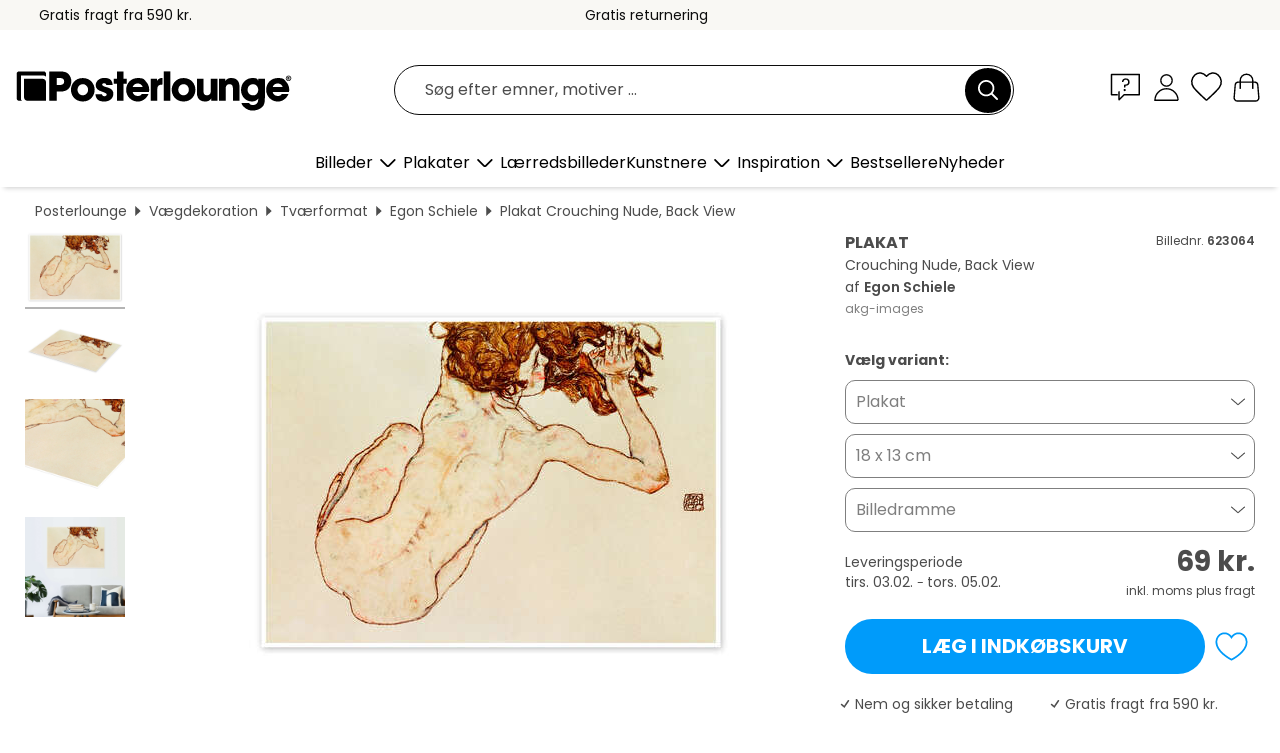

--- FILE ---
content_type: text/html; charset=utf-8
request_url: https://www.posterlounge.dk/p/623064.html
body_size: 24347
content:
<!DOCTYPE html>
<html lang="da-DK">
<head>
    <meta charset="UTF-8">
    <style>@media (min-width:768px) and (max-width:991px){.hidden-sm{display:none!important}}@media (min-width:992px) and (max-width:1249px){.hidden-md{display:none!important}}@media (min-width:1250px){.hidden-lg{display:none!important}}</style><noscript><style>.lazyload{display:none!important}noscript>img {display:block;max-width:100%;height:auto}.thumbnail noscript>img {margin-left:auto;margin-right: auto}</style></noscript><style>.mazing-button-container{display:none;}</style><style>#pdv-productImageBox{text-align:center;height:500px;}#pdv-thumbnail-gallery-wrapper{width:120px}#pdv-productImageSrc{max-width: calc(100vw - 40px)}#pdv-thumbnail-gallery{margin:0;padding:0;list-style:none;min-width:112px;}.col-*{padding:0 10px}</style><style>#pdv-productImageBox{height:500px}</style>
    <link rel="preconnect" href="https://media.posterlounge.com"><link rel="preconnect" href="https://cdn.posterlounge.com">
    
    <link rel="preload" href="https://www.posterlounge.dk/plugin/extern/bootstrap/fonts/glyphicons-halflings-regular.woff2" as="font" type="font/woff2" crossorigin="anonymous" /><link rel="preload" href="https://cdn.posterlounge.com/plugin/extern/bootstrap/js/includesFix.js" as="script" /><link rel="preload" href="https://www.posterlounge.dk/plugin/extern/bootstrap/css/bootstrap.min.css" as="style" /><link rel="preload" href="https://cdn.posterlounge.com/plugin/extern/bootstrap/css/bootstrap-ms.css" as="style" /><link rel="preload" href="https://cdn.posterlounge.com/plugin/extern/bootstrap/js/bootstrap.min.js" as="script" /><link rel="preload" href="https://cdn.posterlounge.com/plugin/extern/bootstrapdialog/css/bootstrap-dialog.min.css" as="style" /><link rel="preload" href="https://cdn.posterlounge.com/plugin/extern/bootstrapdialog/js/bootstrap-dialog.min.js" as="script" /><link rel="preload" href="https://cdn.posterlounge.com/plugin/extern/lazysizes/css/custom-lazy-styles.min.css" as="style" /><link rel="preload" href="https://cdn.posterlounge.com/plugin/extern/flags/css/style.min.css" as="style" /><link rel="preload" href="https://www.posterlounge.dk/css/0c3dce2d52035c81a76b14013c655c51.css" as="style" /><link rel="preload" href="https://www.posterlounge.dk/controller/shop/main/webfonts.css?version=250916" as="style" />

    <title>Crouching Nude, Back View af Egon Schiele som plakat, lærredsbillede og mere | Posterlounge.dk</title>
    <meta name="description" content="Køb Crouching Nude, Back View af Egon Schiele som plakat &amp; vægbillede i høj kvalitet: ✔ Mange forskellige materialer og størrelser ✔ Passende billedrammer, færdigmonteret ✔ Gratis returnering">
    <meta name="viewport" content="width=device-width, initial-scale=1">

    
        <meta name="robots" content="INDEX, FOLLOW, NOODP, NOYDIR">

                                                                                                        <link rel="canonical" href="https://www.posterlounge.dk/p/623064.html">
                                                
                    <link rel="alternate" hreflang="de-DE" href="https://www.posterlounge.de/p/623064.html">
                <link rel="alternate" hreflang="de-AT" href="https://www.posterlounge.at/p/623064.html">
                <link rel="alternate" hreflang="de-CH" href="https://www.posterlounge.ch/p/623064.html">
                <link rel="alternate" hreflang="en-GB" href="https://www.posterlounge.co.uk/p/623064.html">
                <link rel="alternate" hreflang="en-IE" href="https://www.posterlounge.ie/p/623064.html">
                <link rel="alternate" hreflang="fr-FR" href="https://www.posterlounge.fr/p/623064.html">
                <link rel="alternate" hreflang="fr-BE" href="https://www.posterlounge.be/p/623064.html">
                <link rel="alternate" hreflang="es-ES" href="https://www.posterlounge.es/p/623064.html">
                <link rel="alternate" hreflang="it-IT" href="https://www.posterlounge.it/p/623064.html">
                <link rel="alternate" hreflang="nl-NL" href="https://www.posterlounge.nl/p/623064.html">
                <link rel="alternate" hreflang="pt-PT" href="https://www.posterlounge.pt/p/623064.html">
                <link rel="alternate" hreflang="da-DK" href="https://www.posterlounge.dk/p/623064.html">
                <link rel="alternate" hreflang="no-NO" href="https://www.posterlounge.no/p/623064.html">
                <link rel="alternate" hreflang="sv-SE" href="https://www.posterlounge.se/p/623064.html">
                <link rel="alternate" hreflang="fi-FI" href="https://www.posterlounge.fi/p/623064.html">
                <link rel="alternate" hreflang="pl-PL" href="https://www.posterlounge.pl/p/623064.html">
                <link rel="alternate" hreflang="x-default" href="https://www.posterlounge.com/p/623064.html">
                
        <meta property="og:type" content="product">
    <meta property="og:url" content="https://www.posterlounge.dk/p/623064.html">
    <meta property="og:title" content="Egon Schiele - Crouching Nude, Back View">
    <meta property="og:description" content="Køb Crouching Nude, Back View af Egon Schiele som plakat &amp; vægbillede i høj kvalitet: ✔ Mange forskellige materialer og størrelser ✔ Passende billedrammer, færdigmonteret ✔ Gratis returnering">
        <meta property="og:image" content="https://media.posterlounge.com/img/products/630000/623064/623064_poster_l.jpg">
    <meta name="thumbnail" content="https://media.posterlounge.com/img/products/630000/623064/623064_poster_l.jpg">
    
    <meta name="verify-v1" content="jsXi8zb7H6gcVbAXgm12JAChcd/3kQ5ZV0vGluy355s=">
    <meta name="p:domain_verify" content="2e6c603011a49bb49e22d0da3c726e2c">
    <meta name="msvalidate.01" content="0BEB495C0C44DA08B94EFD62E15B0E16">

    <meta name="apple-mobile-web-app-title" content="Posterlounge">
    <meta name="application-name" content="Posterlounge">
    <link rel="shortcut icon" type="image/x-icon" href="https://cdn.posterlounge.com/controller/shop/main/img/logo-icon.ico">
    <link rel="icon" type="image/svg+xml" href="https://cdn.posterlounge.com/controller/shop/main/img/logo-icon.svg">
    <link rel="icon" type="image/png" href="https://cdn.posterlounge.com/controller/shop/main/img/logo-icon-256px.png">
    <link rel="apple-touch-icon" href="https://cdn.posterlounge.com/controller/shop/main/img/apple-touch-icon-precomposed.png"
          sizes="180x180">

    <script type="text/javascript" src="https://cdn.posterlounge.com/plugin/extern/bootstrap/js/includesFix.js"></script><link rel="stylesheet" href="https://www.posterlounge.dk/plugin/extern/bootstrap/css/bootstrap.min.css" type="text/css" /><link rel="stylesheet" href="https://cdn.posterlounge.com/plugin/extern/bootstrap/css/bootstrap-ms.css" type="text/css" /><link rel="stylesheet" href="https://cdn.posterlounge.com/plugin/extern/bootstrapdialog/css/bootstrap-dialog.min.css" type="text/css" /><link rel="stylesheet" href="https://cdn.posterlounge.com/plugin/extern/lazysizes/css/custom-lazy-styles.min.css?version=240620" type="text/css"/><link rel="stylesheet" href="https://cdn.posterlounge.com/plugin/extern/flags/css/style.min.css" type="text/css" /><link rel="stylesheet" href="https://www.posterlounge.dk/css/0c3dce2d52035c81a76b14013c655c51.css" type="text/css" /><link rel="stylesheet" href="https://www.posterlounge.dk/controller/shop/main/webfonts.css?version=250916" type="text/css" />
    <script>
				
				function initGTM()
				{
					(function(w,d,s,l,i){w[l]=w[l]||[];w[l].push({'gtm.start':new Date().getTime(),event:'gtm.js'});var f=d.getElementsByTagName(s)[0],j=d.createElement(s),dl=l!='dataLayer'?'&l='+l:'';j.async=true;j.src='https://gtm.posterlounge.dk/gtm.js?id='+i+dl;f.parentNode.insertBefore(j,f);})(window,document,'script','dataLayer','GTM-KCWWWHL');
				}

				function getClientLayer()
				{
					
					dataLayer.push({ "event": "view_item_list", "ecommerce": { "item_list_name": "crosspromo", "currency": "DKK", "items": [{ "id": "753517", "name": "753517 - The green stocking","quantity": 1, "price": "69", "currency": "DKK", "index": 1 },{ "id": "527512", "name": "527512 - The Green Stocking","quantity": 1, "price": "69", "currency": "DKK", "index": 2 },{ "id": "753886", "name": "753886 - Kneeling Female Half Nude, 191","quantity": 1, "price": "69", "currency": "DKK", "index": 3 },{ "id": "719208", "name": "719208 - Dancer","quantity": 1, "price": "59", "currency": "DKK", "index": 4 },{ "id": "623055", "name": "623055 - Two Girls (Lovers)","quantity": 1, "price": "69", "currency": "DKK", "index": 5 },{ "id": "753909", "name": "753909 - Hand Drawings, Kneeling Female","quantity": 1, "price": "69", "currency": "DKK", "index": 6 },{ "id": "732500", "name": "732500 - Light and shadow","quantity": 1, "price": "59", "currency": "DKK", "index": 7 },{ "id": "745772", "name": "745772 - Friends Embracing","quantity": 1, "price": "59", "currency": "DKK", "index": 8 },{ "id": "403560", "name": "403560 - Study of a Horse and Rider","quantity": 1, "price": "69", "currency": "DKK", "index": 9 },{ "id": "753910", "name": "753910 - Standing girl in blue dress an","quantity": 1, "price": "69", "currency": "DKK", "index": 10 },{ "id": "753874", "name": "753874 - Standing girl in blue dress an","quantity": 1, "price": "69", "currency": "DKK", "index": 11 },{ "id": "148611", "name": "148611 - Study of David","quantity": 1, "price": "59", "currency": "DKK", "index": 12 }] }, "pin" : { "items": [{"product_id":"753517","product_price":"69","product_category":"crosspromo"},{"product_id":"527512","product_price":"69","product_category":"crosspromo"},{"product_id":"753886","product_price":"69","product_category":"crosspromo"},{"product_id":"719208","product_price":"59","product_category":"crosspromo"},{"product_id":"623055","product_price":"69","product_category":"crosspromo"},{"product_id":"753909","product_price":"69","product_category":"crosspromo"},{"product_id":"732500","product_price":"59","product_category":"crosspromo"},{"product_id":"745772","product_price":"59","product_category":"crosspromo"},{"product_id":"403560","product_price":"69","product_category":"crosspromo"},{"product_id":"753910","product_price":"69","product_category":"crosspromo"},{"product_id":"753874","product_price":"69","product_category":"crosspromo"},{"product_id":"148611","product_price":"59","product_category":"crosspromo"}] }, "meta" : { "item": { "id" : [753517,527512,753886,719208,623055,753909,732500,745772,403560,753910,753874,148611], "name": "crosspromo" } }, "algolia" : { "afterSearch": 0, "userToken": "1dd85acbbaf56bf81f451f8dc72400dc", "userTokenAuth": "", "index": "Posterlounge_dk", "queryId": "", "items": ["753517","527512","753886","719208","623055","753909","732500","745772","403560","753910","753874","148611"] } });
					dataLayer.push({ecommerce: undefined, pin: undefined, meta: undefined, algolia: undefined, search_term: undefined, klaviyo: undefined});
					dataLayer.push({ "event": "view_item", "ecommerce": { "currency": "DKK", "items": [{ "id": "623064", "variant": "Plakat 18 x 13 cm", "name": "623064 - Crouching Nude, Back View","brand": "Egon Schiele","quantity": 1, "price": "69", "currency": "DKK", "index": 1 }], "value": "69" }, "pin" : { "items": [{ "product_id": "623064", "product_variant": "Plakat 18 x 13 cm", "product_name": "623064 - Crouching Nude, Back View", "brand": "PDS", "product_price": "69" }] }, "meta" : { "item" : { "id": "623064", "name": "623064 - Crouching Nude, Back View", "price": "69", "quantity": "1", "variant": "Plakat 18 x 13 cm" } }, "algolia" : { "afterSearch": 0, "userToken": "1dd85acbbaf56bf81f451f8dc72400dc", "userTokenAuth": "", "index": "Posterlounge_dk", "queryId": "", "items": ["623064"], "positions": [2] } });
					dataLayer.push({ecommerce: undefined, pin: undefined, meta: undefined, algolia: undefined, search_term: undefined, klaviyo: undefined});
				}
				
				function getServerLayer()
				{
					$(document).ajaxComplete(function (event, xhr, settings)
					{
					    var call = true;
					    if(typeof settings.url !== 'undefined')
					    {
					        if(settings.url.indexOf('noGTM=1') > 0)
					        {
					            call = false;
					        }
					    }
					    
					    if(call)
					    {
                            $.ajax({
                                type: 'POST',
                                url: 'https://www.posterlounge.dk/plugin/extern/googletagmanager/ajax/get.php',
                                dataType: 'json',
                                global: false,
                                success: function (request)
                                {
                                    if(request != null)
                                    {
                                        if(request.status)
                                        {
                                            if(request.results.jsObjects !== 'undefined')
                                            {
                                                for(x=0;x<request.results.jsObjects.length;x++)
                                                {
                                                    dataLayer.push(JSON.parse(request.results.jsObjects[x]));
                                                }
                                            }
                                        }
                                    }
                                }
                            });
                        }
					});
				}
			
				function initGTMClientId()
				{
					$.ajax({
						type: 'POST',
						url: 'https://www.posterlounge.dk/plugin/extern/googletagmanager/ajax/id.php',
						dataType: 'json',
						global: false,
						success: function (request)
						{
							if(request != null)
							{
								if(request.status)
								{
									if(request.results.id !== 'undefined')
									{
										initGTM();
										
										dataLayer.push({
											'event':		'client_id',
											'client_id':	request.results.id,
											'em_hash':	    request.results.em,
											'portal_id':	request.results.portal,
											'environment':  'production',
											'section' :     'detail_view',
											'ip_override':  request.results.ip,
											'user_agent':   request.results.ua,
											'test_dim1':    request.results.test_dim1,
											'test_dim2':    request.results.test_dim2,
											'test_dim3':    request.results.test_dim3,
											'test_algolia': request.results.test_algolia
										});
										
										getClientLayer();
										getServerLayer();
									}
								}
							}
						}
					});
				}
			</script><script>
			
			function getInfos(e,o)
			{   
				var cm = __cmp('getCMPData');
				var analytics = 0;
				if(cm.gdprApplies !== true || cm.vendorConsents.s26 === true)
				{
					analytics = 1;
				}
				
				$.ajax({
					type: 'POST',
					url: 'https://www.posterlounge.dk/plugin/shop/cookiebanner/ajax/state.php',
					dataType: 'json',
					global: false,
					data:{
					  analytics: analytics
					}
				});
				
				if (typeof initGTMClientId == 'function') { 
					initGTMClientId();
				}
			}
		  
			document.addEventListener('DOMContentLoaded', function() 
			{
                let cmp = __cmp('getCMPData');
                if(typeof cmp === 'object' && cmp.cmpDataObject) {
                    getInfos(null, null);
                } else {
                    __cmp('addEventListener',['consent',getInfos,false],null);
                }
				
			});
		</script>

        
    <script type="application/ld+json">
        {
            "@context": "https://schema.org",
            "@type": "WebSite",
            "url": "https://www.posterlounge.dk",
            "potentialAction": {
                "@type": "SearchAction",
                "target": "https://www.posterlounge.dk/soegning.html?action=search&query={search_term_string}",
                "query-input": "required name=search_term_string"
            }
        }
    </script>
    
    
    
    <script type="application/ld+json">
        {
            "@context": "https://schema.org",
            "@type": "Organization",
            "name": "Posterlounge",
            "url": "https://www.posterlounge.dk",
            "logo": "https://www.posterlounge.dk/controller/shop/main/img/posterlounge-logo.svg",
            "sameAs": [
                "https://www.facebook.com/posterlounge",
                "https://www.pinterest.com/posterlounge/",
                "https://instagram.com/posterlounge/"
            ],
            "contactPoint": [
                {
                    "@type": "ContactPoint",
                    "telephone": "+49-341-33975900",
                    "contactType": "customer service"
                }
            ]
        }
    </script>
    
</head>

<body data-role="page" id="main" data-posterlounge-instant-intensity="500">
<noscript><iframe src="https://gtm.posterlounge.dk/ns.html?id=GTM-KCWWWHL" height="0" width="0" style="display:none;visibility:hidden"></iframe></noscript><script>if(!"gdprAppliesGlobally" in window){window.gdprAppliesGlobally=true}if(!("cmp_id" in window)||window.cmp_id<1){window.cmp_id=0}if(!("cmp_cdid" in window)){window.cmp_cdid="31b693e9bb89"}if(!("cmp_params" in window)){window.cmp_params=""}if(!("cmp_host" in window)){window.cmp_host="a.delivery.consentmanager.net"}if(!("cmp_cdn" in window)){window.cmp_cdn="cdn.consentmanager.net"}if(!("cmp_proto" in window)){window.cmp_proto="https:"}if(!("cmp_codesrc" in window)){window.cmp_codesrc="1"}window.cmp_getsupportedLangs=function(){var b=["DE","EN","FR","IT","NO","DA","FI","ES","PT","RO","BG","ET","EL","GA","HR","LV","LT","MT","NL","PL","SV","SK","SL","CS","HU","RU","SR","ZH","TR","UK","AR","BS"];if("cmp_customlanguages" in window){for(var a=0;a<window.cmp_customlanguages.length;a++){b.push(window.cmp_customlanguages[a].l.toUpperCase())}}return b};window.cmp_getRTLLangs=function(){var a=["AR"];if("cmp_customlanguages" in window){for(var b=0;b<window.cmp_customlanguages.length;b++){if("r" in window.cmp_customlanguages[b]&&window.cmp_customlanguages[b].r){a.push(window.cmp_customlanguages[b].l)}}}return a};window.cmp_getlang=function(j){if(typeof(j)!="boolean"){j=true}if(j&&typeof(cmp_getlang.usedlang)=="string"&&cmp_getlang.usedlang!==""){return cmp_getlang.usedlang}var g=window.cmp_getsupportedLangs();var c=[];var f=location.hash;var e=location.search;var a="languages" in navigator?navigator.languages:[];if(f.indexOf("cmplang=")!=-1){c.push(f.substr(f.indexOf("cmplang=")+8,2).toUpperCase())}else{if(e.indexOf("cmplang=")!=-1){c.push(e.substr(e.indexOf("cmplang=")+8,2).toUpperCase())}else{if("cmp_setlang" in window&&window.cmp_setlang!=""){c.push(window.cmp_setlang.toUpperCase())}else{if(a.length>0){for(var d=0;d<a.length;d++){c.push(a[d])}}}}}if("language" in navigator){c.push(navigator.language)}if("userLanguage" in navigator){c.push(navigator.userLanguage)}var h="";for(var d=0;d<c.length;d++){var b=c[d].toUpperCase();if(g.indexOf(b)!=-1){h=b;break}if(b.indexOf("-")!=-1){b=b.substr(0,2)}if(g.indexOf(b)!=-1){h=b;break}}if(h==""&&typeof(cmp_getlang.defaultlang)=="string"&&cmp_getlang.defaultlang!==""){return cmp_getlang.defaultlang}else{if(h==""){h="EN"}}h=h.toUpperCase();return h};(function(){var u=document;var v=u.getElementsByTagName;var h=window;var o="";var b="_en";if("cmp_getlang" in h){o=h.cmp_getlang().toLowerCase();if("cmp_customlanguages" in h){for(var q=0;q<h.cmp_customlanguages.length;q++){if(h.cmp_customlanguages[q].l.toUpperCase()==o.toUpperCase()){o="en";break}}}b="_"+o}function x(i,e){var w="";i+="=";var s=i.length;var d=location;if(d.hash.indexOf(i)!=-1){w=d.hash.substr(d.hash.indexOf(i)+s,9999)}else{if(d.search.indexOf(i)!=-1){w=d.search.substr(d.search.indexOf(i)+s,9999)}else{return e}}if(w.indexOf("&")!=-1){w=w.substr(0,w.indexOf("&"))}return w}var k=("cmp_proto" in h)?h.cmp_proto:"https:";if(k!="http:"&&k!="https:"){k="https:"}var g=("cmp_ref" in h)?h.cmp_ref:location.href;var j=u.createElement("script");j.setAttribute("data-cmp-ab","1");var c=x("cmpdesign","cmp_design" in h?h.cmp_design:"");var f=x("cmpregulationkey","cmp_regulationkey" in h?h.cmp_regulationkey:"");var r=x("cmpgppkey","cmp_gppkey" in h?h.cmp_gppkey:"");var n=x("cmpatt","cmp_att" in h?h.cmp_att:"");j.src=k+"//"+h.cmp_host+"/delivery/cmp.php?"+("cmp_id" in h&&h.cmp_id>0?"id="+h.cmp_id:"")+("cmp_cdid" in h?"&cdid="+h.cmp_cdid:"")+"&h="+encodeURIComponent(g)+(c!=""?"&cmpdesign="+encodeURIComponent(c):"")+(f!=""?"&cmpregulationkey="+encodeURIComponent(f):"")+(r!=""?"&cmpgppkey="+encodeURIComponent(r):"")+(n!=""?"&cmpatt="+encodeURIComponent(n):"")+("cmp_params" in h?"&"+h.cmp_params:"")+(u.cookie.length>0?"&__cmpfcc=1":"")+"&l="+o.toLowerCase()+"&o="+(new Date()).getTime();j.type="text/javascript";j.async=true;if(u.currentScript&&u.currentScript.parentElement){u.currentScript.parentElement.appendChild(j)}else{if(u.body){u.body.appendChild(j)}else{var t=v("body");if(t.length==0){t=v("div")}if(t.length==0){t=v("span")}if(t.length==0){t=v("ins")}if(t.length==0){t=v("script")}if(t.length==0){t=v("head")}if(t.length>0){t[0].appendChild(j)}}}var m="js";var p=x("cmpdebugunminimized","cmpdebugunminimized" in h?h.cmpdebugunminimized:0)>0?"":".min";var a=x("cmpdebugcoverage","cmp_debugcoverage" in h?h.cmp_debugcoverage:"");if(a=="1"){m="instrumented";p=""}var j=u.createElement("script");j.src=k+"//"+h.cmp_cdn+"/delivery/"+m+"/cmp"+b+p+".js";j.type="text/javascript";j.setAttribute("data-cmp-ab","1");j.async=true;if(u.currentScript&&u.currentScript.parentElement){u.currentScript.parentElement.appendChild(j)}else{if(u.body){u.body.appendChild(j)}else{var t=v("body");if(t.length==0){t=v("div")}if(t.length==0){t=v("span")}if(t.length==0){t=v("ins")}if(t.length==0){t=v("script")}if(t.length==0){t=v("head")}if(t.length>0){t[0].appendChild(j)}}}})();window.cmp_addFrame=function(b){if(!window.frames[b]){if(document.body){var a=document.createElement("iframe");a.style.cssText="display:none";if("cmp_cdn" in window&&"cmp_ultrablocking" in window&&window.cmp_ultrablocking>0){a.src="//"+window.cmp_cdn+"/delivery/empty.html"}a.name=b;a.setAttribute("title","Intentionally hidden, please ignore");a.setAttribute("role","none");a.setAttribute("tabindex","-1");document.body.appendChild(a)}else{window.setTimeout(window.cmp_addFrame,10,b)}}};window.cmp_rc=function(h){var b=document.cookie;var f="";var d=0;while(b!=""&&d<100){d++;while(b.substr(0,1)==" "){b=b.substr(1,b.length)}var g=b.substring(0,b.indexOf("="));if(b.indexOf(";")!=-1){var c=b.substring(b.indexOf("=")+1,b.indexOf(";"))}else{var c=b.substr(b.indexOf("=")+1,b.length)}if(h==g){f=c}var e=b.indexOf(";")+1;if(e==0){e=b.length}b=b.substring(e,b.length)}return(f)};window.cmp_stub=function(){var a=arguments;__cmp.a=__cmp.a||[];if(!a.length){return __cmp.a}else{if(a[0]==="ping"){if(a[1]===2){a[2]({gdprApplies:gdprAppliesGlobally,cmpLoaded:false,cmpStatus:"stub",displayStatus:"hidden",apiVersion:"2.2",cmpId:31},true)}else{a[2](false,true)}}else{if(a[0]==="getUSPData"){a[2]({version:1,uspString:window.cmp_rc("")},true)}else{if(a[0]==="getTCData"){__cmp.a.push([].slice.apply(a))}else{if(a[0]==="addEventListener"||a[0]==="removeEventListener"){__cmp.a.push([].slice.apply(a))}else{if(a.length==4&&a[3]===false){a[2]({},false)}else{__cmp.a.push([].slice.apply(a))}}}}}}};window.cmp_gpp_ping=function(){return{gppVersion:"1.0",cmpStatus:"stub",cmpDisplayStatus:"hidden",supportedAPIs:["tcfca","usnat","usca","usva","usco","usut","usct"],cmpId:31}};window.cmp_gppstub=function(){var a=arguments;__gpp.q=__gpp.q||[];if(!a.length){return __gpp.q}var g=a[0];var f=a.length>1?a[1]:null;var e=a.length>2?a[2]:null;if(g==="ping"){return window.cmp_gpp_ping()}else{if(g==="addEventListener"){__gpp.e=__gpp.e||[];if(!("lastId" in __gpp)){__gpp.lastId=0}__gpp.lastId++;var c=__gpp.lastId;__gpp.e.push({id:c,callback:f});return{eventName:"listenerRegistered",listenerId:c,data:true,pingData:window.cmp_gpp_ping()}}else{if(g==="removeEventListener"){var h=false;__gpp.e=__gpp.e||[];for(var d=0;d<__gpp.e.length;d++){if(__gpp.e[d].id==e){__gpp.e[d].splice(d,1);h=true;break}}return{eventName:"listenerRemoved",listenerId:e,data:h,pingData:window.cmp_gpp_ping()}}else{if(g==="getGPPData"){return{sectionId:3,gppVersion:1,sectionList:[],applicableSections:[0],gppString:"",pingData:window.cmp_gpp_ping()}}else{if(g==="hasSection"||g==="getSection"||g==="getField"){return null}else{__gpp.q.push([].slice.apply(a))}}}}}};window.cmp_msghandler=function(d){var a=typeof d.data==="string";try{var c=a?JSON.parse(d.data):d.data}catch(f){var c=null}if(typeof(c)==="object"&&c!==null&&"__cmpCall" in c){var b=c.__cmpCall;window.__cmp(b.command,b.parameter,function(h,g){var e={__cmpReturn:{returnValue:h,success:g,callId:b.callId}};d.source.postMessage(a?JSON.stringify(e):e,"*")})}if(typeof(c)==="object"&&c!==null&&"__uspapiCall" in c){var b=c.__uspapiCall;window.__uspapi(b.command,b.version,function(h,g){var e={__uspapiReturn:{returnValue:h,success:g,callId:b.callId}};d.source.postMessage(a?JSON.stringify(e):e,"*")})}if(typeof(c)==="object"&&c!==null&&"__tcfapiCall" in c){var b=c.__tcfapiCall;window.__tcfapi(b.command,b.version,function(h,g){var e={__tcfapiReturn:{returnValue:h,success:g,callId:b.callId}};d.source.postMessage(a?JSON.stringify(e):e,"*")},b.parameter)}if(typeof(c)==="object"&&c!==null&&"__gppCall" in c){var b=c.__gppCall;window.__gpp(b.command,function(h,g){var e={__gppReturn:{returnValue:h,success:g,callId:b.callId}};d.source.postMessage(a?JSON.stringify(e):e,"*")},"parameter" in b?b.parameter:null,"version" in b?b.version:1)}};window.cmp_setStub=function(a){if(!(a in window)||(typeof(window[a])!=="function"&&typeof(window[a])!=="object"&&(typeof(window[a])==="undefined"||window[a]!==null))){window[a]=window.cmp_stub;window[a].msgHandler=window.cmp_msghandler;window.addEventListener("message",window.cmp_msghandler,false)}};window.cmp_setGppStub=function(a){if(!(a in window)||(typeof(window[a])!=="function"&&typeof(window[a])!=="object"&&(typeof(window[a])==="undefined"||window[a]!==null))){window[a]=window.cmp_gppstub;window[a].msgHandler=window.cmp_msghandler;window.addEventListener("message",window.cmp_msghandler,false)}};window.cmp_addFrame("__cmpLocator");if(!("cmp_disableusp" in window)||!window.cmp_disableusp){window.cmp_addFrame("__uspapiLocator")}if(!("cmp_disabletcf" in window)||!window.cmp_disabletcf){window.cmp_addFrame("__tcfapiLocator")}if(!("cmp_disablegpp" in window)||!window.cmp_disablegpp){window.cmp_addFrame("__gppLocator")}window.cmp_setStub("__cmp");if(!("cmp_disabletcf" in window)||!window.cmp_disabletcf){window.cmp_setStub("__tcfapi")}if(!("cmp_disableusp" in window)||!window.cmp_disableusp){window.cmp_setStub("__uspapi")}if(!("cmp_disablegpp" in window)||!window.cmp_disablegpp){window.cmp_setGppStub("__gpp")};</script>
<div id="side-nav" class="side-nav">
    <!-- Mobile Nav, die den Content nach rechts verschiebt -->
    <div class="mobile-nav-left">
        <div class="mobile-nav-top">
            <div id="close-tab">Luk<span></span></div>
            <div id="side-nav-pageNavLogo">
                <a href="https://www.posterlounge.dk" title="Plakater og vægdekoration hos Posterlounge">&nbsp;</a>
            </div>
            <div id="mn-searchWrapper" class="search-wrapper">
                <form action="https://www.posterlounge.dk/soegning.html" accept-charset="UTF-8" method="get" name="search" class="pos-rel searchFieldGroup">
                    <input name="action" type="hidden" value="search"/>
                    <div class="input-group">
                        <input
                                name="s_query"
                                id="mn-mainSearchInput"
                                type="text"
                                autocomplete="off"
                                placeholder="Søg efter emner, motiver ..."
                                value=""
                                maxlength="250"
                                class="searchField"
                                aria-label="Søgefelt"
                        />
                        <div class="input-group-btn mega-menu-search-background">
                            <button type="button" class="btn mega-menu-searchBtn" aria-label="Søg">&nbsp;</button>
                        </div>
                        <button type="button" class="btn searchClearBtnHeader"></button>
                    </div>
                </form>
            </div>
        </div>
        <nav>
            <div id="mobileNavbar">
                <ul class="nav navbar-nav">
                                                            <li class="has-children">
                                                <span class="nav-headline" role="button" tabindex="0" aria-expanded="false" aria-controls="subchildren-wallart">
                            Billeder
                            <span class="nav-toggle-btn arrow"></span>
                        </span>
                        <ul class="nav-children" id="subchildren-wallart">
                                                        <li>
                                <a class="nav-headline discoverAll" href="https://www.posterlounge.dk/vaegdekoration/" title="Se alle">
                                    <span>Se alle</span>
                                </a>
                            </li>
                                                                                                                <li class="nav-subheadline has-children">
                                <span class="nav-headline" role="button" tabindex="0" aria-expanded="false" aria-controls="children-top_products">Produkter
                                    <span class="nav-toggle-btn plus"></span>
                                </span>
                                <ul class="nav-children" id="children-top_products">
                                                                        <li>
                                        <a href="https://www.posterlounge.dk/vaegdekoration/plakater/" title="Plakater">
                                            <span>Plakater</span>
                                        </a>
                                    </li>
                                                                        <li>
                                        <a href="https://www.posterlounge.dk/vaegdekoration/laerredsbilleder/" title="Lærredsbilleder">
                                            <span>Lærredsbilleder</span>
                                        </a>
                                    </li>
                                                                        <li>
                                        <a href="https://www.posterlounge.dk/vaegdekoration/print-paa-aluminium/" title="Print på aluminium">
                                            <span>Print på aluminium</span>
                                        </a>
                                    </li>
                                                                        <li>
                                        <a href="https://www.posterlounge.dk/vaegdekoration/akrylbilleder/" title="Akrylbilleder">
                                            <span>Akrylbilleder</span>
                                        </a>
                                    </li>
                                                                        <li>
                                        <a href="https://www.posterlounge.dk/vaegdekoration/print-paa-trae/" title="Print på træ">
                                            <span>Print på træ</span>
                                        </a>
                                    </li>
                                                                        <li>
                                        <a href="https://www.posterlounge.dk/vaegdekoration/galleritryk/" title="Galleritryk">
                                            <span>Galleritryk</span>
                                        </a>
                                    </li>
                                                                        <li>
                                        <a href="https://www.posterlounge.dk/vaegdekoration/kunsttryk/" title="Kunsttryk">
                                            <span>Kunsttryk</span>
                                        </a>
                                    </li>
                                                                        <li>
                                        <a href="https://www.posterlounge.dk/vaegdekoration/print-paa-skumplade/" title="Print på skumplade">
                                            <span>Print på skumplade</span>
                                        </a>
                                    </li>
                                                                        <li>
                                        <a href="https://www.posterlounge.dk/vaegdekoration/selvklaebende-plakater/" title="Selvklæbende plakater">
                                            <span>Selvklæbende plakater</span>
                                        </a>
                                    </li>
                                                                        <li>
                                        <a href="https://www.posterlounge.dk/vaegdekoration/magnettavler/" title="Magnettavler">
                                            <span>Magnettavler</span>
                                        </a>
                                    </li>
                                                                        <li>
                                        <a href="https://www.posterlounge.dk/vaegdekoration/doertapeter/" title="Dørtapeter">
                                            <span>Dørtapeter</span>
                                        </a>
                                    </li>
                                                                        <li>
                                        <a href="https://www.posterlounge.dk/vaegdekoration/doerplakater/" title="Dørplakater">
                                            <span>Dørplakater</span>
                                        </a>
                                    </li>
                                                                        <li>
                                        <a href="https://www.posterlounge.dk/vaegdekoration/mal-selv-plakater/" title="Mal selv plakater">
                                            <span>Mal selv plakater</span>
                                        </a>
                                    </li>
                                                                        <li>
                                        <a href="https://www.posterlounge.dk/vaegdekoration/gavekort/" title="Gavekort">
                                            <span>Gavekort</span>
                                        </a>
                                    </li>
                                                                        <li>
                                        <a href="https://www.posterlounge.dk/vaegdekoration/vaegkalendere/" title="Vægkalendere">
                                            <span>Vægkalendere</span>
                                        </a>
                                    </li>
                                                                    </ul>
                            </li>
                                                                                                                <li class="nav-subheadline has-children">
                                <span class="nav-headline" role="button" tabindex="0" aria-expanded="false" aria-controls="children-popular_art_styles">Populære kunstformer
                                    <span class="nav-toggle-btn plus"></span>
                                </span>
                                <ul class="nav-children" id="children-popular_art_styles">
                                                                        <li>
                                        <a href="https://www.posterlounge.dk/vaegdekoration/fauvisme/" title="Fauvisme">
                                            <span>Fauvisme</span>
                                        </a>
                                    </li>
                                                                        <li>
                                        <a href="https://www.posterlounge.dk/vaegdekoration/plakater/impressionisme/" title="Impressionisme">
                                            <span>Impressionisme</span>
                                        </a>
                                    </li>
                                                                        <li>
                                        <a href="https://www.posterlounge.dk/vaegdekoration/abstrakt-kunst/" title="Abstrakt kunst">
                                            <span>Abstrakt kunst</span>
                                        </a>
                                    </li>
                                                                        <li>
                                        <a href="https://www.posterlounge.dk/vaegdekoration/asiatisk-kunst/" title="Asiatisk kunst">
                                            <span>Asiatisk kunst</span>
                                        </a>
                                    </li>
                                                                        <li>
                                        <a href="https://www.posterlounge.dk/vaegdekoration/akvarelmaleri/" title="Akvarelmaleri">
                                            <span>Akvarelmaleri</span>
                                        </a>
                                    </li>
                                                                        <li>
                                        <a href="https://www.posterlounge.dk/vaegdekoration/mash-up-art/" title="Mash Up Art">
                                            <span>Mash Up Art</span>
                                        </a>
                                    </li>
                                                                        <li>
                                        <a href="https://www.posterlounge.dk/vaegdekoration/surrealisme/" title="Surrealisme">
                                            <span>Surrealisme</span>
                                        </a>
                                    </li>
                                                                        <li>
                                        <a href="https://www.posterlounge.dk/vaegdekoration/bauhaus/" title="Bauhaus">
                                            <span>Bauhaus</span>
                                        </a>
                                    </li>
                                                                        <li>
                                        <a href="https://www.posterlounge.dk/vaegdekoration/digital-kunst/" title="Digital kunst">
                                            <span>Digital kunst</span>
                                        </a>
                                    </li>
                                                                        <li>
                                        <a href="https://www.posterlounge.dk/vaegdekoration/fotografi/" title="Fotografi">
                                            <span>Fotografi</span>
                                        </a>
                                    </li>
                                                                        <li>
                                        <a href="https://www.posterlounge.dk/vaegdekoration/tegninger-og-skitser/" title="Tegninger og skitser">
                                            <span>Tegninger og skitser</span>
                                        </a>
                                    </li>
                                                                    </ul>
                            </li>
                                                                                                                <li class="nav-subheadline has-children">
                                <span class="nav-headline" role="button" tabindex="0" aria-expanded="false" aria-controls="children-popular_rooms">Populære rum
                                    <span class="nav-toggle-btn plus"></span>
                                </span>
                                <ul class="nav-children" id="children-popular_rooms">
                                                                        <li>
                                        <a href="https://www.posterlounge.dk/vaegdekoration/stue/" title="Billeder til stuen">
                                            <span>Billeder til stuen</span>
                                        </a>
                                    </li>
                                                                        <li>
                                        <a href="https://www.posterlounge.dk/vaegdekoration/sovevaerelse/" title="Billeder til soverværelset">
                                            <span>Billeder til soverværelset</span>
                                        </a>
                                    </li>
                                                                        <li>
                                        <a href="https://www.posterlounge.dk/vaegdekoration/koekken/" title="Billeder til køkkenet">
                                            <span>Billeder til køkkenet</span>
                                        </a>
                                    </li>
                                                                        <li>
                                        <a href="https://www.posterlounge.dk/vaegdekoration/badevaerelse/" title="Billeder til badeværelset">
                                            <span>Billeder til badeværelset</span>
                                        </a>
                                    </li>
                                                                        <li>
                                        <a href="https://www.posterlounge.dk/vaegdekoration/boernevaerelse/" title="Billeder til børneværelset">
                                            <span>Billeder til børneværelset</span>
                                        </a>
                                    </li>
                                                                        <li>
                                        <a href="https://www.posterlounge.dk/vaegdekoration/kontor/" title="Billeder til kontoret">
                                            <span>Billeder til kontoret</span>
                                        </a>
                                    </li>
                                                                    </ul>
                            </li>
                                                                                                                <li class="nav-subheadline has-children">
                                <span class="nav-headline" role="button" tabindex="0" aria-expanded="false" aria-controls="children-popular_styles">Populære boligstiler
                                    <span class="nav-toggle-btn plus"></span>
                                </span>
                                <ul class="nav-children" id="children-popular_styles">
                                                                        <li>
                                        <a href="https://www.posterlounge.dk/vaegdekoration/japandi/" title="Japandi">
                                            <span>Japandi</span>
                                        </a>
                                    </li>
                                                                        <li>
                                        <a href="https://www.posterlounge.dk/vaegdekoration/boho-stil/" title="Boho">
                                            <span>Boho</span>
                                        </a>
                                    </li>
                                                                        <li>
                                        <a href="https://www.posterlounge.dk/vaegdekoration/moderne/" title="Moderne">
                                            <span>Moderne</span>
                                        </a>
                                    </li>
                                                                        <li>
                                        <a href="https://www.posterlounge.dk/vaegdekoration/mid-century-modern/" title="Mid-century modern">
                                            <span>Mid-century modern</span>
                                        </a>
                                    </li>
                                                                        <li>
                                        <a href="https://www.posterlounge.dk/vaegdekoration/maritim/" title="Maritim">
                                            <span>Maritim</span>
                                        </a>
                                    </li>
                                                                        <li>
                                        <a href="https://www.posterlounge.dk/vaegdekoration/vintage/" title="Vintage">
                                            <span>Vintage</span>
                                        </a>
                                    </li>
                                                                        <li>
                                        <a href="https://www.posterlounge.dk/vaegdekoration/skandinavisk/" title="Nordisk">
                                            <span>Nordisk</span>
                                        </a>
                                    </li>
                                                                        <li>
                                        <a href="https://www.posterlounge.dk/vaegdekoration/landstil/" title="Landstil">
                                            <span>Landstil</span>
                                        </a>
                                    </li>
                                                                        <li>
                                        <a href="https://www.posterlounge.dk/vaegdekoration/minimalistisk/" title="Minimalistisk">
                                            <span>Minimalistisk</span>
                                        </a>
                                    </li>
                                                                    </ul>
                            </li>
                                                                                </ul>
                                            </li>
                                                                                <li class="has-children">
                                                <span class="nav-headline" role="button" tabindex="0" aria-expanded="false" aria-controls="subchildren-poster">
                            Plakater
                            <span class="nav-toggle-btn arrow"></span>
                        </span>
                        <ul class="nav-children" id="subchildren-poster">
                                                        <li>
                                <a class="nav-headline discoverAll" href="https://www.posterlounge.dk/vaegdekoration/plakater/" title="Se alle">
                                    <span>Se alle</span>
                                </a>
                            </li>
                                                                                                                <li class="nav-subheadline has-children">
                                <span class="nav-headline" role="button" tabindex="0" aria-expanded="false" aria-controls="children-top_poster_categories">Populære emner
                                    <span class="nav-toggle-btn plus"></span>
                                </span>
                                <ul class="nav-children" id="children-top_poster_categories">
                                                                        <li>
                                        <a href="https://www.posterlounge.dk/vaegdekoration/plakater/film/" title="Filmplakater">
                                            <span>Filmplakater</span>
                                        </a>
                                    </li>
                                                                        <li>
                                        <a href="https://www.posterlounge.dk/vaegdekoration/plakater/mangaer/" title="Anime-plakater">
                                            <span>Anime-plakater</span>
                                        </a>
                                    </li>
                                                                        <li>
                                        <a href="https://www.posterlounge.dk/vaegdekoration/plakater/dyr/" title="Dyreplakater">
                                            <span>Dyreplakater</span>
                                        </a>
                                    </li>
                                                                        <li>
                                        <a href="https://www.posterlounge.dk/vaegdekoration/plakater/byer/" title="Byplakater">
                                            <span>Byplakater</span>
                                        </a>
                                    </li>
                                                                        <li>
                                        <a href="https://www.posterlounge.dk/vaegdekoration/plakater/ordsprog-og-citater/" title="Citater og ordsprog">
                                            <span>Citater og ordsprog</span>
                                        </a>
                                    </li>
                                                                        <li>
                                        <a href="https://www.posterlounge.dk/vaegdekoration/plakater/musik-og-dans/" title="Musikplakater">
                                            <span>Musikplakater</span>
                                        </a>
                                    </li>
                                                                        <li>
                                        <a href="https://www.posterlounge.dk/vaegdekoration/plakater/idraet/" title="Sportplakater">
                                            <span>Sportplakater</span>
                                        </a>
                                    </li>
                                                                        <li>
                                        <a href="https://www.posterlounge.dk/vaegdekoration/plakater/land-og-verdenskort/" title="Plakater med verdens- & landkort">
                                            <span>Verdens- og landkort</span>
                                        </a>
                                    </li>
                                                                        <li>
                                        <a href="https://www.posterlounge.dk/vaegdekoration/plakater/botanik/" title="Botanikplakater">
                                            <span>Botanikplakater</span>
                                        </a>
                                    </li>
                                                                        <li>
                                        <a href="https://www.posterlounge.dk/vaegdekoration/plakater/natur/" title="Naturplakater">
                                            <span>Naturplakater</span>
                                        </a>
                                    </li>
                                                                        <li>
                                        <a href="https://www.posterlounge.dk/vaegdekoration/plakater/arkitektur/" title="Arkitekturplakater">
                                            <span>Arkitekturplakater</span>
                                        </a>
                                    </li>
                                                                        <li>
                                        <a href="https://www.posterlounge.dk/vaegdekoration/plakater/laering-og-viden/" title="Læringsplakater">
                                            <span>Læringsplakater</span>
                                        </a>
                                    </li>
                                                                    </ul>
                            </li>
                                                                                                                <li class="nav-subheadline has-children">
                                <span class="nav-headline" role="button" tabindex="0" aria-expanded="false" aria-controls="children-trends_inspiration">Trends og Inspiration
                                    <span class="nav-toggle-btn plus"></span>
                                </span>
                                <ul class="nav-children" id="children-trends_inspiration">
                                                                        <li>
                                        <a href="https://www.posterlounge.dk/vaegdekoration/plakater/bauhaus/" title="Plakater i Bauhaus-stil">
                                            <span>Plakater i Bauhaus-stil</span>
                                        </a>
                                    </li>
                                                                        <li>
                                        <a href="https://www.posterlounge.dk/vaegdekoration/plakater/retro/" title="Retroplakater">
                                            <span>Retroplakater</span>
                                        </a>
                                    </li>
                                                                        <li>
                                        <a href="https://www.posterlounge.dk/vaegdekoration/plakater/japandi/" title="Japandi-plakater">
                                            <span>Japandi-plakater</span>
                                        </a>
                                    </li>
                                                                        <li>
                                        <a href="https://www.posterlounge.dk/vaegdekoration/plakater/sort-hvid/" title="Sort-hvide plakater">
                                            <span>Sort-hvide plakater</span>
                                        </a>
                                    </li>
                                                                        <li>
                                        <a href="https://www.posterlounge.dk/vaegdekoration/plakater/cocktails/" title="Cocktailplakater">
                                            <span>Cocktailplakater</span>
                                        </a>
                                    </li>
                                                                        <li>
                                        <a href="https://www.posterlounge.dk/vaegdekoration/plakater/vintage/" title="Vintageplakater">
                                            <span>Vintageplakater</span>
                                        </a>
                                    </li>
                                                                        <li>
                                        <a href="https://www.posterlounge.dk/kollektioner/exhibition-posters.html" title="Udstillingsplakater">
                                            <span>Udstillingsplakater</span>
                                        </a>
                                    </li>
                                                                        <li>
                                        <a href="https://www.posterlounge.dk/vaegdekoration/plakater/kaffe/" title="Kaffeplakater">
                                            <span>Kaffeplakater</span>
                                        </a>
                                    </li>
                                                                    </ul>
                            </li>
                                                                                                                <li class="nav-subheadline has-children">
                                <span class="nav-headline" role="button" tabindex="0" aria-expanded="false" aria-controls="children-poster_rooms">Populære rum
                                    <span class="nav-toggle-btn plus"></span>
                                </span>
                                <ul class="nav-children" id="children-poster_rooms">
                                                                        <li>
                                        <a href="https://www.posterlounge.dk/vaegdekoration/plakater/stue/" title="Plakater til stuen">
                                            <span>Plakater til stuen</span>
                                        </a>
                                    </li>
                                                                        <li>
                                        <a href="https://www.posterlounge.dk/vaegdekoration/plakater/koekken/" title="Plakater til køkkenet">
                                            <span>Plakater til køkkenet</span>
                                        </a>
                                    </li>
                                                                        <li>
                                        <a href="https://www.posterlounge.dk/vaegdekoration/plakater/sovevaerelse/" title="Plakater til soveværelset">
                                            <span>Plakater til soveværelset</span>
                                        </a>
                                    </li>
                                                                        <li>
                                        <a href="https://www.posterlounge.dk/vaegdekoration/plakater/boernevaerelse/" title="Plakater til børneværelset">
                                            <span>Plakater til børneværelset</span>
                                        </a>
                                    </li>
                                                                        <li>
                                        <a href="https://www.posterlounge.dk/vaegdekoration/plakater/kontor/" title="Plakater til kontoret">
                                            <span>Plakater til kontoret</span>
                                        </a>
                                    </li>
                                                                    </ul>
                            </li>
                                                                                </ul>
                                            </li>
                                                                                <li class="">
                                                <a href="https://www.posterlounge.dk/vaegdekoration/laerredsbilleder/" class="nav-headline" title="Lærredsbilleder">
                            Lærredsbilleder
                            <span class="nav-toggle-btn arrow"></span>
                        </a>
                                            </li>
                                                                                <li class="has-children">
                                                <span class="nav-headline" role="button" tabindex="0" aria-expanded="false" aria-controls="subchildren-artist">
                            Kunstnere
                            <span class="nav-toggle-btn arrow"></span>
                        </span>
                        <ul class="nav-children" id="subchildren-artist">
                                                                                                                <li class="nav-subheadline has-children">
                                <span class="nav-headline" role="button" tabindex="0" aria-expanded="false" aria-controls="children-artistsTop">Populære kunstnere
                                    <span class="nav-toggle-btn plus"></span>
                                </span>
                                <ul class="nav-children" id="children-artistsTop">
                                                                        <li>
                                        <a href="https://www.posterlounge.dk/kunstnere/vincent-van-gogh/" title="Vincent van Gogh">
                                            <span>Vincent van Gogh</span>
                                        </a>
                                    </li>
                                                                        <li>
                                        <a href="https://www.posterlounge.dk/kunstnere/alfons-mucha/" title="Alfons Mucha">
                                            <span>Alfons Mucha</span>
                                        </a>
                                    </li>
                                                                        <li>
                                        <a href="https://www.posterlounge.dk/kunstnere/william-morris/" title="William Morris">
                                            <span>William Morris</span>
                                        </a>
                                    </li>
                                                                        <li>
                                        <a href="https://www.posterlounge.dk/kunstnere/claude-monet/" title="Claude Monet">
                                            <span>Claude Monet</span>
                                        </a>
                                    </li>
                                                                        <li>
                                        <a href="https://www.posterlounge.dk/kunstnere/frida-kahlo/" title="Frida Kahlo">
                                            <span>Frida Kahlo</span>
                                        </a>
                                    </li>
                                                                        <li>
                                        <a href="https://www.posterlounge.dk/kunstnere/frank-moth/" title="Frank Moth">
                                            <span>Frank Moth</span>
                                        </a>
                                    </li>
                                                                        <li>
                                        <a href="https://www.posterlounge.dk/kunstnere/paul-klee/" title="Paul Klee">
                                            <span>Paul Klee</span>
                                        </a>
                                    </li>
                                                                        <li>
                                        <a href="https://www.posterlounge.dk/kunstnere/gustav-klimt/" title="Gustav Klimt">
                                            <span>Gustav Klimt</span>
                                        </a>
                                    </li>
                                                                        <li>
                                        <a href="https://www.posterlounge.dk/kunstnere/henri-matisse/" title="Henri Matisse">
                                            <span>Henri Matisse</span>
                                        </a>
                                    </li>
                                                                        <li>
                                        <a href="https://www.posterlounge.dk/kunstnere/matsumoto-hoji/" title="Matsumoto Hoji">
                                            <span>Matsumoto Hoji</span>
                                        </a>
                                    </li>
                                                                        <li>
                                        <a href="https://www.posterlounge.dk/kunstnere/catsanddotz/" title="CatsAndDotz">
                                            <span>CatsAndDotz</span>
                                        </a>
                                    </li>
                                                                        <li>
                                        <a href="https://www.posterlounge.dk/kunstnere/tamara-de-lempicka/" title="Tamara de Lempicka">
                                            <span>Tamara de Lempicka</span>
                                        </a>
                                    </li>
                                                                    </ul>
                            </li>
                                                                                                                <li class="nav-subheadline has-children">
                                <span class="nav-headline" role="button" tabindex="0" aria-expanded="false" aria-controls="children-artistsNew">Nye kunstnere
                                    <span class="nav-toggle-btn plus"></span>
                                </span>
                                <ul class="nav-children" id="children-artistsNew">
                                                                        <li>
                                        <a href="https://www.posterlounge.dk/kunstnere/branka-kodzoman/" title="Branka Kodžoman">
                                            <span>Branka Kodžoman</span>
                                        </a>
                                    </li>
                                                                        <li>
                                        <a href="https://www.posterlounge.dk/kunstnere/raoul-dufy/" title="Raoul Dufy">
                                            <span>Raoul Dufy</span>
                                        </a>
                                    </li>
                                                                        <li>
                                        <a href="https://www.posterlounge.dk/kunstnere/eduard-warkentin/" title="Eduard Warkentin">
                                            <span>Eduard Warkentin</span>
                                        </a>
                                    </li>
                                                                        <li>
                                        <a href="https://www.posterlounge.dk/kunstnere/urchin-bay/" title="Urchin Bay">
                                            <span>Urchin Bay</span>
                                        </a>
                                    </li>
                                                                        <li>
                                        <a href="https://www.posterlounge.dk/kunstnere/annick/" title="Annick">
                                            <span>Annick</span>
                                        </a>
                                    </li>
                                                                        <li>
                                        <a href="https://www.posterlounge.dk/kunstnere/thingdesign/" title="ThingDesign">
                                            <span>ThingDesign</span>
                                        </a>
                                    </li>
                                                                        <li>
                                        <a href="https://www.posterlounge.dk/kunstnere/artsy-sesta/" title="Artsy Sesta">
                                            <span>Artsy Sesta</span>
                                        </a>
                                    </li>
                                                                        <li>
                                        <a href="https://www.posterlounge.dk/kunstnere/adriano-oliveira/" title="Adriano Oliveira">
                                            <span>Adriano Oliveira</span>
                                        </a>
                                    </li>
                                                                        <li>
                                        <a href="https://www.posterlounge.dk/kunstnere/lucas-tiefenthaler/" title="Lucas Tiefenthaler">
                                            <span>Lucas Tiefenthaler</span>
                                        </a>
                                    </li>
                                                                        <li>
                                        <a href="https://www.posterlounge.dk/kunstnere/petra-meikle/" title="Petra Meikle">
                                            <span>Petra Meikle</span>
                                        </a>
                                    </li>
                                                                    </ul>
                            </li>
                                                                                                                <li class="nav-subheadline has-children">
                                <span class="nav-headline" role="button" tabindex="0" aria-expanded="false" aria-controls="children-artists_collection">Kunstnerkollektioner
                                    <span class="nav-toggle-btn plus"></span>
                                </span>
                                <ul class="nav-children" id="children-artists_collection">
                                                                        <li>
                                        <a href="https://www.posterlounge.dk/the-colourful-crew/" title="The Colourful Crew">
                                            <span>The Colourful Crew</span>
                                        </a>
                                    </li>
                                                                        <li>
                                        <a href="https://www.posterlounge.dk/the-fun-makers/" title="The Fun Makers">
                                            <span>The Fun Makers</span>
                                        </a>
                                    </li>
                                                                        <li>
                                        <a href="https://www.posterlounge.dk/the-animal-lovers/" title="The Animal Lovers">
                                            <span>The Animal Lovers</span>
                                        </a>
                                    </li>
                                                                        <li>
                                        <a href="https://www.posterlounge.dk/the-ai-specialists/" title="The AI Specialists">
                                            <span>The AI Specialists</span>
                                        </a>
                                    </li>
                                                                        <li>
                                        <a href="https://www.posterlounge.dk/the-collage-crafters/" title="The Collage Crafters">
                                            <span>The Collage Crafters</span>
                                        </a>
                                    </li>
                                                                        <li>
                                        <a href="https://www.posterlounge.dk/the-world-travellers/" title="The World Travellers">
                                            <span>The World Travellers</span>
                                        </a>
                                    </li>
                                                                        <li>
                                        <a href="https://www.posterlounge.dk/the-retro-designers/" title="The Retro Designers">
                                            <span>The Retro Designers</span>
                                        </a>
                                    </li>
                                                                        <li>
                                        <a href="https://www.posterlounge.dk/the-nature-lovers/" title="The Nature Lovers">
                                            <span>The Nature Lovers</span>
                                        </a>
                                    </li>
                                                                        <li>
                                        <a href="https://www.posterlounge.dk/the-sports-maniacs/" title="The Sports Maniacs">
                                            <span>The Sports Maniacs</span>
                                        </a>
                                    </li>
                                                                        <li>
                                        <a href="https://www.posterlounge.dk/the-hilarious-paintings/" title="The Hilarious Paintings">
                                            <span>The Hilarious Paintings</span>
                                        </a>
                                    </li>
                                                                        <li>
                                        <a href="https://www.posterlounge.dk/the-minimalists/" title="The Minimalists">
                                            <span>The Minimalists</span>
                                        </a>
                                    </li>
                                                                    </ul>
                            </li>
                                                                                </ul>
                                            </li>
                                                                                <li class="has-children">
                                                <span class="nav-headline" role="button" tabindex="0" aria-expanded="false" aria-controls="subchildren-inspiration">
                            Inspiration
                            <span class="nav-toggle-btn arrow"></span>
                        </span>
                        <ul class="nav-children" id="subchildren-inspiration">
                                                                                                                <li class="nav-subheadline has-children">
                                <span class="nav-headline" role="button" tabindex="0" aria-expanded="false" aria-controls="children-poster_colors">Populære farver
                                    <span class="nav-toggle-btn plus"></span>
                                </span>
                                <ul class="nav-children" id="children-poster_colors">
                                                                        <li>
                                        <a href="https://www.posterlounge.dk/vaegdekoration/beige/" title="Billeder i beige">
                                            <span>Billeder i beige</span>
                                        </a>
                                    </li>
                                                                        <li>
                                        <a href="https://www.posterlounge.dk/vaegdekoration/orange/" title="Billeder i orange">
                                            <span>Billeder i orange</span>
                                        </a>
                                    </li>
                                                                        <li>
                                        <a href="https://www.posterlounge.dk/vaegdekoration/pastel/" title="Billeder i pastelfarver">
                                            <span>Billeder i pastelfarver</span>
                                        </a>
                                    </li>
                                                                        <li>
                                        <a href="https://www.posterlounge.dk/vaegdekoration/lyserosa/" title="Billeder i lyserosa">
                                            <span>Billeder i lyserosa</span>
                                        </a>
                                    </li>
                                                                        <li>
                                        <a href="https://www.posterlounge.dk/vaegdekoration/sort-hvid/" title="Sort-hvide billeder">
                                            <span>Sort-hvide billeder</span>
                                        </a>
                                    </li>
                                                                        <li>
                                        <a href="https://www.posterlounge.dk/vaegdekoration/groen/" title="Grønne billeder">
                                            <span>Grønne billeder</span>
                                        </a>
                                    </li>
                                                                        <li>
                                        <a href="https://www.posterlounge.dk/vaegdekoration/roed/" title="Røde billeder">
                                            <span>Røde billeder</span>
                                        </a>
                                    </li>
                                                                        <li>
                                        <a href="https://www.posterlounge.dk/vaegdekoration/blaa/" title="Billeder i blå">
                                            <span>Billeder i blå</span>
                                        </a>
                                    </li>
                                                                    </ul>
                            </li>
                                                                                                                <li class="nav-subheadline has-children">
                                <span class="nav-headline" role="button" tabindex="0" aria-expanded="false" aria-controls="children-top_collections">Top kollektioner
                                    <span class="nav-toggle-btn plus"></span>
                                </span>
                                <ul class="nav-children" id="children-top_collections">
                                                                        <li>
                                        <a href="https://www.posterlounge.dk/the-great-women-artists/" title="The Great Women Artists">
                                            <span>The Great Women Artists</span>
                                        </a>
                                    </li>
                                                                        <li>
                                        <a href="https://www.posterlounge.dk/matisse-and-beyond/" title="Matisse & Beyond">
                                            <span>Matisse & Beyond</span>
                                        </a>
                                    </li>
                                                                        <li>
                                        <a href="https://www.posterlounge.dk/minimal-still-life/" title="Minimal Still Life">
                                            <span>Minimal Still Life</span>
                                        </a>
                                    </li>
                                                                        <li>
                                        <a href="https://www.posterlounge.dk/vaegdekoration/gaveideer/" title="Gaveidéer">
                                            <span>Gaveidéer</span>
                                        </a>
                                    </li>
                                                                        <li>
                                        <a href="https://www.posterlounge.dk/vaegdekoration/food-culture/" title="Food Culture">
                                            <span>Food Culture</span>
                                        </a>
                                    </li>
                                                                    </ul>
                            </li>
                                                                                </ul>
                                            </li>
                                                                                <li class="">
                                                <a href="https://www.posterlounge.dk/bestsellere/" class="nav-headline" title="Bestsellere">
                            Bestsellere
                            <span class="nav-toggle-btn arrow"></span>
                        </a>
                                            </li>
                                                                                <li class="">
                                                <a href="https://www.posterlounge.dk/nyheder/" class="nav-headline" title="Nyheder">
                            Nyheder
                            <span class="nav-toggle-btn arrow"></span>
                        </a>
                                            </li>
                                                                                                                                        </ul>
            </div>
        </nav>
    </div>
    <div id="mobile-navbar-footer">
        <div id="mobile-navbar-help">
            <span class="mob-support"></span>
            <span class="help-label">Hjælp og kundeservice</span>
            <span id="help-toggle" class="icon-down"></span>
        </div>

        <div id="mobile-help-panel">
            <div class="help-popup-content">
                <div class="help-links">
                                        <a href="https://www.posterlounge.dk/hjaelp/" class="help-link uppercase">Kundeinformation<span class="popup-vector"></span></a>
                </div>
                <div class="help-contact">
                    <span class="support-image"></span>
                    <p>Skriv til os:<br>
                        <a class="mail" href="mailto:service@posterlounge.dk">service@posterlounge.dk</a>
                    </p>
                </div>
            </div>
        </div>
        <div id="mobile-navbar-btn-box">
                                    <a class="mobile-navbar-btn" href="https://www.posterlounge.dk/min-konto.html" title="Min konto">
                <span id="mob-account"></span>
                <span>Min konto</span>
            </a>
                        
                        <a class="mobile-navbar-btn pos-rel" href="https://www.posterlounge.dk/oenskeliste.html" title="Ønskeliste">
                <span id="mob-wishlist"></span>
                <span>Ønskeliste</span>
                <span class="pageNavWishlistCount pageNavBubble" style="display:none;"> 0</span>
            </a>
                    </div>
    </div>
</div>
<div class="mobile-nav-overlay"></div>
<div id="supportPopup" class="support-popup hidden" aria-hidden="true" role="dialog">
    <div class="popup-arrow"></div>
    <button class="popup-close" aria-label="Luk"></button>

    <div class="popup-header">
        <span class="mob-support"></span>
        <span class="help-label">Hjælp og kundeservice</span>
    </div>

    <div class="help-popup-content">
        <div class="help-links">
                        <a href="https://www.posterlounge.dk/hjaelp/" class="help-link uppercase">Kundeinformation<span class="popup-vector"></span></a>
        </div>
        <div class="help-contact">
            <span class="support-image"></span>
            <p>Skriv til os:<br>
                <a class="mail" href="mailto:service@posterlounge.dk">service@posterlounge.dk</a>
            </p>
        </div>
    </div>
</div>
<div id="header-placeholder"></div>
<div id="headerWrapper">
        <!-- Navigation für SM, MS und XS -->
    <nav class="mobile-top-nav hidden-lg hidden-md">
        <div id="containerBanner">
            <div class="banner-item transPlugin"><div tabindex="-1" class="trustpilot-widget" data-locale="da-DK" data-template-id="5419b732fbfb950b10de65e5" data-businessunit-id="6565dc0312e1e8dfc0818e24" data-style-height="24px" data-style-width="320px" data-theme="light" data-font-family="Open Sans" data-text-color="#4C4C4C" data-stars="4,5">
</div></div>
            <div class="banner-item">Gratis fragt fra 590 kr.</div>
            <div class="banner-item">Gratis returnering</div>
        </div>
        <div class="navbar navbar-default navbar-static-top custom-navbar">
            <div class="container custom-container">
                <div class="nav navbar-nav navbar-left">
                    <button type="button" id="pageNavMenu" class="navbar-toggle-btn sidebar-toogle collapsed" data-toggle="collapse" data-target="" aria-controls="mobileNavbar" aria-label="Mobile menu">
                        <span class="icon-bar top-bar"></span>
                        <span class="icon-bar middle-bar"></span>
                        <span class="icon-bar bottom-bar"></span>
                    </button>
                    <div class="nav-icon pageNavSupport">
                        <div class="popup-trigger-wrapper" data-popup="supportPopup" tabindex="0" role="button" aria-controls="supportPopup" aria-expanded="false" aria-haspopup="dialog" aria-label="Hjælp og kundeservice">
                            <span class="tab-support"></span>
                        </div>
                    </div>
                </div>
                <ul class="nav navbar-nav navbar-right">
                    <li class="nav-icon pageNavWishlist">
                        <a href="https://www.posterlounge.dk/oenskeliste.html" title="Ønskeliste" class="pos-rel">
                            <span class="pageNavWishlistCount pageNavBubble" style="display:none;">0</span>
                        </a>
                    </li>
                    <li class="nav-icon pageNavBasket">
                                                <a href="https://www.posterlounge.dk/indkoebskurv.html" title="Min indkøbskurv" class="pos-rel" aria-label="Min indkøbskurv">
                            <span class="pageNavBasketCount pageNavBubble"  style="display:none;" >
                            0
                            </span>
                        </a>
                                            </li>
                </ul>
                <div id="pageNavLogo">
                    <a href="https://www.posterlounge.dk" title="Plakater og vægdekoration hos Posterlounge">&nbsp;</a>
                </div>
                <div id="searchContainer">
                    <form action="https://www.posterlounge.dk/soegning.html" accept-charset="UTF-8" method="get" name="search" class="pos-rel searchFieldGroup">
                        <input name="action" type="hidden" value="search"/>
                        <div class="input-group">
                            <input
                                name="s_query"
                                id="mainSearchInput"
                                type="text"
                                autocomplete="off"
                                placeholder="Søg efter emner, motiver ..."
                                value=""
                                maxlength="250"
                                class="searchField"
                                aria-label="Søgefelt"
                            />
                            <div class="input-group-btn mega-menu-search-background">
                                <button type="button" class="btn mega-menu-searchBtn" aria-label="Søg">&nbsp;</button>
                            </div>
                            <button type="button" class="btn searchClearBtnHeader"></button>
                        </div>
                    </form>
                </div>
                <div id="menuSwipeList" class="pos-rel">
                    <div class="menu-swipe-carousel">
                                                <span>
                            <a href="https://www.posterlounge.dk/vaegdekoration/" class="nav-link" title="Billeder">
                                <span>Billeder</span>
                            </a>
                        </span>
                                                <span>
                            <a href="https://www.posterlounge.dk/vaegdekoration/plakater/" class="nav-link" title="Plakater">
                                <span>Plakater</span>
                            </a>
                        </span>
                                                <span>
                            <a href="https://www.posterlounge.dk/vaegdekoration/laerredsbilleder/" class="nav-link" title="Lærredsbilleder">
                                <span>Lærredsbilleder</span>
                            </a>
                        </span>
                                                <span>
                            <a href="https://www.posterlounge.dk/kunstnere/" class="nav-link" title="Kunstnere">
                                <span>Kunstnere</span>
                            </a>
                        </span>
                                                <span>
                            <a href="https://www.posterlounge.dk/billedsaet/" class="nav-link" title="Inspiration">
                                <span>Inspiration</span>
                            </a>
                        </span>
                                                <span>
                            <a href="https://www.posterlounge.dk/bestsellere/" class="nav-link" title="Bestsellere">
                                <span>Bestsellere</span>
                            </a>
                        </span>
                                                <span>
                            <a href="https://www.posterlounge.dk/nyheder/" class="nav-link" title="Nyheder">
                                <span>Nyheder</span>
                            </a>
                        </span>
                                            </div>
                    <div id="scrollIndicator"></div>
                </div>
            </div>
        </div>
    </nav>
        <div id="header" class="stickyHeader">
        <div id="skipBanner" class="skip-banner" aria-hidden="true">
            <a href="#pageContent" class="skip-link">Gå til hovedindholdet</a>
            <a href="#search" class="skip-link">Fortsæt til søgning</a>
        </div>
                <!-- Header inkl. Menü für LG/MD (außer iPad Pro & MS Surface) -->
        <header class="masthead hidden-sm hidden-ms hidden-xs" data-role="header">
                        <div id="topBar">
                <div class="container custom-container">
                    <div id="topBanner">
                        <div><span>Gratis fragt fra 590 kr.</span></div>
                        <div><span>Gratis returnering</span></div>
                        <div>
                            <div tabindex="-1" class="transPlugin"><div tabindex="-1" class="trustpilot-widget" data-locale="da-DK" data-template-id="5419b732fbfb950b10de65e5" data-businessunit-id="6565dc0312e1e8dfc0818e24" data-style-height="24px" data-style-width="320px" data-theme="light" data-font-family="Open Sans" data-text-color="#4C4C4C" data-stars="4,5">
</div></div>
                        </div>
                    </div>
                </div>
            </div>
                        <div id="pageHead" class="container-fluid">
                <!-- Search Overlay -->
                <div id="searchOverlay" class="search-overlay"></div>
                <div class="header-container">
                    <div class="nav-area">
                        <div class="container-fluid ">
                            <div class="nav-top-space">
                                <div class="nav-top-space-item">
                                    <a href="https://www.posterlounge.dk" title="Plakater og vægdekoration hos Posterlounge" id="logoContainer"></a>
                                </div>
                                <div class="nav-top-space-item pos-rel" id="search">
                                                                        <div id="searchWrapper" class="search-wrapper">
                                        <form action="https://www.posterlounge.dk/soegning.html" accept-charset="UTF-8" method="get" name="search" class="pos-rel searchFieldGroup">
                                            <input name="action" type="hidden" value="search"/>
                                            <div class="input-group">
                                                <input
                                                    name="s_query"
                                                    id="SearchInput"
                                                    type="text"
                                                    autocomplete="off"
                                                    placeholder="Søg efter emner, motiver ..."
                                                    value=""
                                                    maxlength="250"
                                                    class="searchField"
                                                    aria-label="Søgefelt"
                                                />
                                                <div class="input-group-btn mega-menu-search-background">
                                                    <button type="button" class="btn mega-menu-searchBtn" aria-label="Søg">&nbsp;</button>
                                                </div>
                                                <button type="button" class="btn searchClearBtnHeader"></button>
                                            </div>
                                        </form>
                                    </div>
                                                                    </div>
                                <div class="nav-top-space-item" id="mainContent" tabindex="-1">

                                    <ul id="pageSubNav">
                                        <li class="pageSubNavEntry pos-rel">
                                            <div class="popup-trigger-wrapper" data-popup="supportPopup" tabindex="0" role="button" aria-controls="supportPopup" aria-expanded="false" aria-haspopup="dialog" aria-label="Hjælp og kundeservice">
                                                <span id="pageNavSupport" class="tab-support"></span>
                                            </div>
                                        </li>
                                                                                <li class="pageSubNavEntry">
                                            <span id="pageSubNavAccount" >
                                                <a class="menu-icon" href="https://www.posterlounge.dk/min-konto.html" title="Min konto" aria-label="Min konto">&nbsp;</a>
                                            </span>
                                        </li>
                                        <li class="pageSubNavEntry">
                                            <span id="pageSubNavWishlist">
                                                <a href="https://www.posterlounge.dk/oenskeliste.html" title="Ønskeliste" class="menu-icon pageNavWishlist pos-rel" aria-label="Ønskeliste">
                                                    <span class="pageNavWishlistCount pageNavBubble"  style="display:none;" >0</span>
                                                </a>
                                            </span>
                                        </li>
                                        <li class="pageSubNavEntry">
                                            <span id="pageSubNavBasket">
                                                                                    <a href="https://www.posterlounge.dk/indkoebskurv.html" title="Min indkøbskurv" class="menu-icon pageNavBasket pos-rel" aria-label="Min indkøbskurv">
                                                <span class="pageNavBasketCount pageNavBubble"  style="display:none;" >
                                                0
                                                </span>
                                            </a>
                                                                                        </span>
                                        </li>
                                                                            </ul>
                                </div>
                            </div>
                                                        <div id="nav-wrapper">
                                <nav id="nav-box">
                                    <div class="navbar-collapse collapse">
                                        <ul class="navbar-nav navbar-nav-items-container">
                                                                                        <li class="nav-item dropdown mega-dropdown">
                                                <a href="https://www.posterlounge.dk/vaegdekoration/" class="nav-link dropdown-toggle navbar-dropdown" data-key="wallart" title="Billeder"><span>Billeder</span></a>
                                                                                                <span tabindex="0" role="button" class="arrow-down" data-target="wallart" aria-label="Åbn menuen" data-label-open="Åbn menuen" data-label-close="Luk menuen" aria-expanded="false"></span>
                                                                                            </li>
                                                                                        <li class="nav-item dropdown mega-dropdown">
                                                <a href="https://www.posterlounge.dk/vaegdekoration/plakater/" class="nav-link dropdown-toggle navbar-dropdown" data-key="poster" title="Plakater"><span>Plakater</span></a>
                                                                                                <span tabindex="0" role="button" class="arrow-down" data-target="poster" aria-label="Åbn menuen" data-label-open="Åbn menuen" data-label-close="Luk menuen" aria-expanded="false"></span>
                                                                                            </li>
                                                                                        <li class="nav-item dropdown mega-dropdown no-dropdown">
                                                <a href="https://www.posterlounge.dk/vaegdekoration/laerredsbilleder/" class="nav-link dropdown-toggle navbar-dropdown" data-key="canvas" title="Lærredsbilleder"><span>Lærredsbilleder</span></a>
                                                                                            </li>
                                                                                        <li class="nav-item dropdown mega-dropdown">
                                                <a href="https://www.posterlounge.dk/kunstnere/" class="nav-link dropdown-toggle navbar-dropdown" data-key="artist" title="Kunstnere"><span>Kunstnere</span></a>
                                                                                                <span tabindex="0" role="button" class="arrow-down" data-target="artist" aria-label="Åbn menuen" data-label-open="Åbn menuen" data-label-close="Luk menuen" aria-expanded="false"></span>
                                                                                            </li>
                                                                                        <li class="nav-item dropdown mega-dropdown">
                                                <a href="https://www.posterlounge.dk/billedsaet/" class="nav-link dropdown-toggle navbar-dropdown" data-key="inspiration" title="Inspiration"><span>Inspiration</span></a>
                                                                                                <span tabindex="0" role="button" class="arrow-down" data-target="inspiration" aria-label="Åbn menuen" data-label-open="Åbn menuen" data-label-close="Luk menuen" aria-expanded="false"></span>
                                                                                            </li>
                                                                                        <li class="nav-item dropdown mega-dropdown no-dropdown">
                                                <a href="https://www.posterlounge.dk/bestsellere/" class="nav-link dropdown-toggle navbar-dropdown" data-key="bestseller" title="Bestsellere"><span>Bestsellere</span></a>
                                                                                            </li>
                                                                                        <li class="nav-item dropdown mega-dropdown no-dropdown">
                                                <a href="https://www.posterlounge.dk/nyheder/" class="nav-link dropdown-toggle navbar-dropdown" data-key="new" title="Nyheder"><span>Nyheder</span></a>
                                                                                            </li>
                                                                                    </ul>
                                    </div>
                                </nav>
                                <div class="mega-menu-dropdown-container">
                                                                                                            <div class="dropdown-menu mega-menu" data-parent="wallart" style="display: none;">
                                        <div class="dropdown-menu-container">
                                            <div class="dropdown-menu-item">
                                                <div class="list-unstyled-box">
                                                                                                        <ul class="list-unstyled">
                                                        <li class="mainCategory uppercase">Produkter</li>
                                                                                                                <li>
                                                            <a class="pageLink" href="https://www.posterlounge.dk/vaegdekoration/" title="Se alle">
                                                                <span class="more-link main-list-item">Se alle</span>
                                                            </a>
                                                        </li>
                                                                                                                                                                        <li>
                                                            <a class="pageLink" href="https://www.posterlounge.dk/vaegdekoration/plakater/" title="Plakater">
                                                                                                                                <span class="list-unstyled-item">Plakater</span>
                                                            </a>
                                                        </li>
                                                                                                                <li>
                                                            <a class="pageLink" href="https://www.posterlounge.dk/vaegdekoration/laerredsbilleder/" title="Lærredsbilleder">
                                                                                                                                <span class="list-unstyled-item">Lærredsbilleder</span>
                                                            </a>
                                                        </li>
                                                                                                                <li>
                                                            <a class="pageLink" href="https://www.posterlounge.dk/vaegdekoration/print-paa-aluminium/" title="Print på aluminium">
                                                                                                                                <span class="list-unstyled-item">Print på aluminium</span>
                                                            </a>
                                                        </li>
                                                                                                                <li>
                                                            <a class="pageLink" href="https://www.posterlounge.dk/vaegdekoration/akrylbilleder/" title="Akrylbilleder">
                                                                                                                                <span class="list-unstyled-item">Akrylbilleder</span>
                                                            </a>
                                                        </li>
                                                                                                                <li>
                                                            <a class="pageLink" href="https://www.posterlounge.dk/vaegdekoration/print-paa-trae/" title="Print på træ">
                                                                                                                                <span class="list-unstyled-item">Print på træ</span>
                                                            </a>
                                                        </li>
                                                                                                                <li>
                                                            <a class="pageLink" href="https://www.posterlounge.dk/vaegdekoration/galleritryk/" title="Galleritryk">
                                                                                                                                <span class="list-unstyled-item">Galleritryk</span>
                                                            </a>
                                                        </li>
                                                                                                                <li>
                                                            <a class="pageLink" href="https://www.posterlounge.dk/vaegdekoration/kunsttryk/" title="Kunsttryk">
                                                                                                                                <span class="list-unstyled-item">Kunsttryk</span>
                                                            </a>
                                                        </li>
                                                                                                                <li>
                                                            <a class="pageLink" href="https://www.posterlounge.dk/vaegdekoration/print-paa-skumplade/" title="Print på skumplade">
                                                                                                                                <span class="list-unstyled-item">Print på skumplade</span>
                                                            </a>
                                                        </li>
                                                                                                                <li>
                                                            <a class="pageLink" href="https://www.posterlounge.dk/vaegdekoration/selvklaebende-plakater/" title="Selvklæbende plakater">
                                                                                                                                <span class="list-unstyled-item">Selvklæbende plakater</span>
                                                            </a>
                                                        </li>
                                                                                                                <li>
                                                            <a class="pageLink" href="https://www.posterlounge.dk/vaegdekoration/magnettavler/" title="Magnettavler">
                                                                                                                                <span class="list-unstyled-item">Magnettavler</span>
                                                            </a>
                                                        </li>
                                                                                                                <li>
                                                            <a class="pageLink" href="https://www.posterlounge.dk/vaegdekoration/doertapeter/" title="Dørtapeter">
                                                                                                                                <span class="list-unstyled-item">Dørtapeter</span>
                                                            </a>
                                                        </li>
                                                                                                                <li>
                                                            <a class="pageLink" href="https://www.posterlounge.dk/vaegdekoration/doerplakater/" title="Dørplakater">
                                                                                                                                <span class="list-unstyled-item">Dørplakater</span>
                                                            </a>
                                                        </li>
                                                                                                                <li>
                                                            <a class="pageLink" href="https://www.posterlounge.dk/vaegdekoration/mal-selv-plakater/" title="Mal selv plakater">
                                                                                                                                <span class="list-unstyled-item">Mal selv plakater</span>
                                                            </a>
                                                        </li>
                                                                                                                <li>
                                                            <a class="pageLink" href="https://www.posterlounge.dk/vaegdekoration/gavekort/" title="Gavekort">
                                                                                                                                <span class="list-unstyled-item">Gavekort</span>
                                                            </a>
                                                        </li>
                                                                                                                <li>
                                                            <a class="pageLink" href="https://www.posterlounge.dk/vaegdekoration/vaegkalendere/" title="Vægkalendere">
                                                                                                                                <span class="list-unstyled-item">Vægkalendere</span>
                                                            </a>
                                                        </li>
                                                                                                            </ul>
                                                                                                        <ul class="list-unstyled">
                                                        <li class="mainCategory uppercase">Populære kunstformer</li>
                                                                                                                                                                        <li>
                                                            <a class="pageLink" href="https://www.posterlounge.dk/vaegdekoration/fauvisme/" title="Fauvisme">
                                                                                                                                <span class="list-unstyled-item">Fauvisme</span>
                                                            </a>
                                                        </li>
                                                                                                                <li>
                                                            <a class="pageLink" href="https://www.posterlounge.dk/vaegdekoration/plakater/impressionisme/" title="Impressionisme">
                                                                                                                                <span class="list-unstyled-item">Impressionisme</span>
                                                            </a>
                                                        </li>
                                                                                                                <li>
                                                            <a class="pageLink" href="https://www.posterlounge.dk/vaegdekoration/abstrakt-kunst/" title="Abstrakt kunst">
                                                                                                                                <span class="list-unstyled-item">Abstrakt kunst</span>
                                                            </a>
                                                        </li>
                                                                                                                <li>
                                                            <a class="pageLink" href="https://www.posterlounge.dk/vaegdekoration/asiatisk-kunst/" title="Asiatisk kunst">
                                                                                                                                <span class="list-unstyled-item">Asiatisk kunst</span>
                                                            </a>
                                                        </li>
                                                                                                                <li>
                                                            <a class="pageLink" href="https://www.posterlounge.dk/vaegdekoration/akvarelmaleri/" title="Akvarelmaleri">
                                                                                                                                <span class="list-unstyled-item">Akvarelmaleri</span>
                                                            </a>
                                                        </li>
                                                                                                                <li>
                                                            <a class="pageLink" href="https://www.posterlounge.dk/vaegdekoration/mash-up-art/" title="Mash Up Art">
                                                                                                                                <span class="list-unstyled-item">Mash Up Art</span>
                                                            </a>
                                                        </li>
                                                                                                                <li>
                                                            <a class="pageLink" href="https://www.posterlounge.dk/vaegdekoration/surrealisme/" title="Surrealisme">
                                                                                                                                <span class="list-unstyled-item">Surrealisme</span>
                                                            </a>
                                                        </li>
                                                                                                                <li>
                                                            <a class="pageLink" href="https://www.posterlounge.dk/vaegdekoration/bauhaus/" title="Bauhaus">
                                                                                                                                <span class="list-unstyled-item">Bauhaus</span>
                                                            </a>
                                                        </li>
                                                                                                                <li>
                                                            <a class="pageLink" href="https://www.posterlounge.dk/vaegdekoration/digital-kunst/" title="Digital kunst">
                                                                                                                                <span class="list-unstyled-item">Digital kunst</span>
                                                            </a>
                                                        </li>
                                                                                                                <li>
                                                            <a class="pageLink" href="https://www.posterlounge.dk/vaegdekoration/fotografi/" title="Fotografi">
                                                                                                                                <span class="list-unstyled-item">Fotografi</span>
                                                            </a>
                                                        </li>
                                                                                                                <li>
                                                            <a class="pageLink" href="https://www.posterlounge.dk/vaegdekoration/tegninger-og-skitser/" title="Tegninger og skitser">
                                                                                                                                <span class="list-unstyled-item">Tegninger og skitser</span>
                                                            </a>
                                                        </li>
                                                                                                            </ul>
                                                                                                        <ul class="list-unstyled">
                                                        <li class="mainCategory uppercase">Populære rum</li>
                                                                                                                                                                        <li>
                                                            <a class="pageLink" href="https://www.posterlounge.dk/vaegdekoration/stue/" title="Billeder til stuen">
                                                                                                                                <span class="list-unstyled-item">Billeder til stuen</span>
                                                            </a>
                                                        </li>
                                                                                                                <li>
                                                            <a class="pageLink" href="https://www.posterlounge.dk/vaegdekoration/sovevaerelse/" title="Billeder til soverværelset">
                                                                                                                                <span class="list-unstyled-item">Billeder til soverværelset</span>
                                                            </a>
                                                        </li>
                                                                                                                <li>
                                                            <a class="pageLink" href="https://www.posterlounge.dk/vaegdekoration/koekken/" title="Billeder til køkkenet">
                                                                                                                                <span class="list-unstyled-item">Billeder til køkkenet</span>
                                                            </a>
                                                        </li>
                                                                                                                <li>
                                                            <a class="pageLink" href="https://www.posterlounge.dk/vaegdekoration/badevaerelse/" title="Billeder til badeværelset">
                                                                                                                                <span class="list-unstyled-item">Billeder til badeværelset</span>
                                                            </a>
                                                        </li>
                                                                                                                <li>
                                                            <a class="pageLink" href="https://www.posterlounge.dk/vaegdekoration/boernevaerelse/" title="Billeder til børneværelset">
                                                                                                                                <span class="list-unstyled-item">Billeder til børneværelset</span>
                                                            </a>
                                                        </li>
                                                                                                                <li>
                                                            <a class="pageLink" href="https://www.posterlounge.dk/vaegdekoration/kontor/" title="Billeder til kontoret">
                                                                                                                                <span class="list-unstyled-item">Billeder til kontoret</span>
                                                            </a>
                                                        </li>
                                                                                                            </ul>
                                                                                                        <ul class="list-unstyled">
                                                        <li class="mainCategory uppercase">Populære boligstiler</li>
                                                                                                                                                                        <li>
                                                            <a class="pageLink" href="https://www.posterlounge.dk/vaegdekoration/japandi/" title="Japandi">
                                                                                                                                <span class="list-unstyled-item">Japandi</span>
                                                            </a>
                                                        </li>
                                                                                                                <li>
                                                            <a class="pageLink" href="https://www.posterlounge.dk/vaegdekoration/boho-stil/" title="Boho">
                                                                                                                                <span class="list-unstyled-item">Boho</span>
                                                            </a>
                                                        </li>
                                                                                                                <li>
                                                            <a class="pageLink" href="https://www.posterlounge.dk/vaegdekoration/moderne/" title="Moderne">
                                                                                                                                <span class="list-unstyled-item">Moderne</span>
                                                            </a>
                                                        </li>
                                                                                                                <li>
                                                            <a class="pageLink" href="https://www.posterlounge.dk/vaegdekoration/mid-century-modern/" title="Mid-century modern">
                                                                                                                                <span class="list-unstyled-item">Mid-century modern</span>
                                                            </a>
                                                        </li>
                                                                                                                <li>
                                                            <a class="pageLink" href="https://www.posterlounge.dk/vaegdekoration/maritim/" title="Maritim">
                                                                                                                                <span class="list-unstyled-item">Maritim</span>
                                                            </a>
                                                        </li>
                                                                                                                <li>
                                                            <a class="pageLink" href="https://www.posterlounge.dk/vaegdekoration/vintage/" title="Vintage">
                                                                                                                                <span class="list-unstyled-item">Vintage</span>
                                                            </a>
                                                        </li>
                                                                                                                <li>
                                                            <a class="pageLink" href="https://www.posterlounge.dk/vaegdekoration/skandinavisk/" title="Nordisk">
                                                                                                                                <span class="list-unstyled-item">Nordisk</span>
                                                            </a>
                                                        </li>
                                                                                                                <li>
                                                            <a class="pageLink" href="https://www.posterlounge.dk/vaegdekoration/landstil/" title="Landstil">
                                                                                                                                <span class="list-unstyled-item">Landstil</span>
                                                            </a>
                                                        </li>
                                                                                                                <li>
                                                            <a class="pageLink" href="https://www.posterlounge.dk/vaegdekoration/minimalistisk/" title="Minimalistisk">
                                                                                                                                <span class="list-unstyled-item">Minimalistisk</span>
                                                            </a>
                                                        </li>
                                                                                                            </ul>
                                                                                                    </div>
                                                <div class="category-image-box hidden-sm pos-rel hidden-md">
                                                    <a href="https://www.posterlounge.dk/vaegdekoration/" class="menuTeaserImg" title="Billeder">
                                                                                                                Se alle
                                                                                                            </a>
                                                    <picture>
                                                        <source srcset="https://cdn.posterlounge.com/controller/shop/main/img/teaser-wallart.webp" type="image/webp">
                                                        <source srcset="https://cdn.posterlounge.com/controller/shop/main/img/teaser-wallart.jpg" type="image/jpeg">
                                                        <img src="https://cdn.posterlounge.com/controller/shop/main/img/teaser-wallart.jpg" alt="En stilfuld billedvæg med klassisk kunst og moderne designs, harmonisk arrangeret i et lyst og hyggeligt rum." title="En stilfuld billedvæg med klassisk kunst og moderne designs, harmonisk arrangeret i et lyst og hyggeligt rum." width="336" height="388" loading="lazy">
                                                    </picture>
                                                </div>
                                                                                            </div>
                                        </div>
                                    </div>
                                                                                                                                                <div class="dropdown-menu mega-menu" data-parent="poster" style="display: none;">
                                        <div class="dropdown-menu-container">
                                            <div class="dropdown-menu-item">
                                                <div class="list-unstyled-box">
                                                                                                        <ul class="list-unstyled">
                                                        <li class="mainCategory uppercase">Populære emner</li>
                                                                                                                <li>
                                                            <a class="pageLink" href="https://www.posterlounge.dk/vaegdekoration/plakater/" title="Se alle">
                                                                <span class="more-link main-list-item">Se alle</span>
                                                            </a>
                                                        </li>
                                                                                                                                                                        <li>
                                                            <a class="pageLink" href="https://www.posterlounge.dk/vaegdekoration/plakater/film/" title="Filmplakater">
                                                                                                                                <span class="list-unstyled-item">Filmplakater</span>
                                                            </a>
                                                        </li>
                                                                                                                <li>
                                                            <a class="pageLink" href="https://www.posterlounge.dk/vaegdekoration/plakater/mangaer/" title="Anime-plakater">
                                                                                                                                <span class="list-unstyled-item">Anime-plakater</span>
                                                            </a>
                                                        </li>
                                                                                                                <li>
                                                            <a class="pageLink" href="https://www.posterlounge.dk/vaegdekoration/plakater/dyr/" title="Dyreplakater">
                                                                                                                                <span class="list-unstyled-item">Dyreplakater</span>
                                                            </a>
                                                        </li>
                                                                                                                <li>
                                                            <a class="pageLink" href="https://www.posterlounge.dk/vaegdekoration/plakater/byer/" title="Byplakater">
                                                                                                                                <span class="list-unstyled-item">Byplakater</span>
                                                            </a>
                                                        </li>
                                                                                                                <li>
                                                            <a class="pageLink" href="https://www.posterlounge.dk/vaegdekoration/plakater/ordsprog-og-citater/" title="Citater og ordsprog">
                                                                                                                                <span class="list-unstyled-item">Citater og ordsprog</span>
                                                            </a>
                                                        </li>
                                                                                                                <li>
                                                            <a class="pageLink" href="https://www.posterlounge.dk/vaegdekoration/plakater/musik-og-dans/" title="Musikplakater">
                                                                                                                                <span class="list-unstyled-item">Musikplakater</span>
                                                            </a>
                                                        </li>
                                                                                                                <li>
                                                            <a class="pageLink" href="https://www.posterlounge.dk/vaegdekoration/plakater/idraet/" title="Sportplakater">
                                                                                                                                <span class="list-unstyled-item">Sportplakater</span>
                                                            </a>
                                                        </li>
                                                                                                                <li>
                                                            <a class="pageLink" href="https://www.posterlounge.dk/vaegdekoration/plakater/land-og-verdenskort/" title="Plakater med verdens- & landkort">
                                                                                                                                <span class="list-unstyled-item">Verdens- og landkort</span>
                                                            </a>
                                                        </li>
                                                                                                                <li>
                                                            <a class="pageLink" href="https://www.posterlounge.dk/vaegdekoration/plakater/botanik/" title="Botanikplakater">
                                                                                                                                <span class="list-unstyled-item">Botanikplakater</span>
                                                            </a>
                                                        </li>
                                                                                                                <li>
                                                            <a class="pageLink" href="https://www.posterlounge.dk/vaegdekoration/plakater/natur/" title="Naturplakater">
                                                                                                                                <span class="list-unstyled-item">Naturplakater</span>
                                                            </a>
                                                        </li>
                                                                                                                <li>
                                                            <a class="pageLink" href="https://www.posterlounge.dk/vaegdekoration/plakater/arkitektur/" title="Arkitekturplakater">
                                                                                                                                <span class="list-unstyled-item">Arkitekturplakater</span>
                                                            </a>
                                                        </li>
                                                                                                                <li>
                                                            <a class="pageLink" href="https://www.posterlounge.dk/vaegdekoration/plakater/laering-og-viden/" title="Læringsplakater">
                                                                                                                                <span class="list-unstyled-item">Læringsplakater</span>
                                                            </a>
                                                        </li>
                                                                                                            </ul>
                                                                                                        <ul class="list-unstyled">
                                                        <li class="mainCategory uppercase">Trends og Inspiration</li>
                                                                                                                                                                        <li>
                                                            <a class="pageLink" href="https://www.posterlounge.dk/vaegdekoration/plakater/bauhaus/" title="Plakater i Bauhaus-stil">
                                                                                                                                <span class="list-unstyled-item">Plakater i Bauhaus-stil</span>
                                                            </a>
                                                        </li>
                                                                                                                <li>
                                                            <a class="pageLink" href="https://www.posterlounge.dk/vaegdekoration/plakater/retro/" title="Retroplakater">
                                                                                                                                <span class="list-unstyled-item">Retroplakater</span>
                                                            </a>
                                                        </li>
                                                                                                                <li>
                                                            <a class="pageLink" href="https://www.posterlounge.dk/vaegdekoration/plakater/japandi/" title="Japandi-plakater">
                                                                                                                                <span class="list-unstyled-item">Japandi-plakater</span>
                                                            </a>
                                                        </li>
                                                                                                                <li>
                                                            <a class="pageLink" href="https://www.posterlounge.dk/vaegdekoration/plakater/sort-hvid/" title="Sort-hvide plakater">
                                                                                                                                <span class="list-unstyled-item">Sort-hvide plakater</span>
                                                            </a>
                                                        </li>
                                                                                                                <li>
                                                            <a class="pageLink" href="https://www.posterlounge.dk/vaegdekoration/plakater/cocktails/" title="Cocktailplakater">
                                                                                                                                <span class="list-unstyled-item">Cocktailplakater</span>
                                                            </a>
                                                        </li>
                                                                                                                <li>
                                                            <a class="pageLink" href="https://www.posterlounge.dk/vaegdekoration/plakater/vintage/" title="Vintageplakater">
                                                                                                                                <span class="list-unstyled-item">Vintageplakater</span>
                                                            </a>
                                                        </li>
                                                                                                                <li>
                                                            <a class="pageLink" href="https://www.posterlounge.dk/kollektioner/exhibition-posters.html" title="Udstillingsplakater">
                                                                                                                                <span class="list-unstyled-item">Udstillingsplakater</span>
                                                            </a>
                                                        </li>
                                                                                                                <li>
                                                            <a class="pageLink" href="https://www.posterlounge.dk/vaegdekoration/plakater/kaffe/" title="Kaffeplakater">
                                                                                                                                <span class="list-unstyled-item">Kaffeplakater</span>
                                                            </a>
                                                        </li>
                                                                                                            </ul>
                                                                                                        <ul class="list-unstyled">
                                                        <li class="mainCategory uppercase">Populære rum</li>
                                                                                                                                                                        <li>
                                                            <a class="pageLink" href="https://www.posterlounge.dk/vaegdekoration/plakater/stue/" title="Plakater til stuen">
                                                                                                                                <span class="list-unstyled-item">Plakater til stuen</span>
                                                            </a>
                                                        </li>
                                                                                                                <li>
                                                            <a class="pageLink" href="https://www.posterlounge.dk/vaegdekoration/plakater/koekken/" title="Plakater til køkkenet">
                                                                                                                                <span class="list-unstyled-item">Plakater til køkkenet</span>
                                                            </a>
                                                        </li>
                                                                                                                <li>
                                                            <a class="pageLink" href="https://www.posterlounge.dk/vaegdekoration/plakater/sovevaerelse/" title="Plakater til soveværelset">
                                                                                                                                <span class="list-unstyled-item">Plakater til soveværelset</span>
                                                            </a>
                                                        </li>
                                                                                                                <li>
                                                            <a class="pageLink" href="https://www.posterlounge.dk/vaegdekoration/plakater/boernevaerelse/" title="Plakater til børneværelset">
                                                                                                                                <span class="list-unstyled-item">Plakater til børneværelset</span>
                                                            </a>
                                                        </li>
                                                                                                                <li>
                                                            <a class="pageLink" href="https://www.posterlounge.dk/vaegdekoration/plakater/kontor/" title="Plakater til kontoret">
                                                                                                                                <span class="list-unstyled-item">Plakater til kontoret</span>
                                                            </a>
                                                        </li>
                                                                                                            </ul>
                                                                                                    </div>
                                                <div class="category-image-box hidden-sm pos-rel">
                                                    <a href="https://www.posterlounge.dk/vaegdekoration/plakater/" class="menuTeaserImg" title="Plakater">
                                                                                                                Køb nu
                                                                                                            </a>
                                                    <picture>
                                                        <source srcset="https://cdn.posterlounge.com/controller/shop/main/img/teaser-poster.webp" type="image/webp">
                                                        <source srcset="https://cdn.posterlounge.com/controller/shop/main/img/teaser-poster.jpg" type="image/jpeg">
                                                        <img src="https://cdn.posterlounge.com/controller/shop/main/img/teaser-poster.jpg" alt="En stilfuld billedvæg med kunstværker af Klimt og moderne illustrationer i blide farver." title="En stilfuld billedvæg med kunstværker af Klimt og moderne illustrationer i blide farver." width="336" height="388" loading="lazy">
                                                    </picture>
                                                </div>
                                                                                            </div>
                                        </div>
                                    </div>
                                                                                                                                                                                                                        <div class="dropdown-menu mega-menu" data-parent="artist" style="display: none;">
                                        <div class="dropdown-menu-container">
                                            <div class="dropdown-menu-item">
                                                <div class="list-unstyled-box">
                                                                                                        <ul class="list-unstyled">
                                                        <li class="mainCategory uppercase">Populære kunstnere</li>
                                                                                                                                                                        <li>
                                                            <a class="pageLink" href="https://www.posterlounge.dk/kunstnere/vincent-van-gogh/" title="Vincent van Gogh">
                                                                                                                                <span class="list-unstyled-item">Vincent van Gogh</span>
                                                            </a>
                                                        </li>
                                                                                                                <li>
                                                            <a class="pageLink" href="https://www.posterlounge.dk/kunstnere/alfons-mucha/" title="Alfons Mucha">
                                                                                                                                <span class="list-unstyled-item">Alfons Mucha</span>
                                                            </a>
                                                        </li>
                                                                                                                <li>
                                                            <a class="pageLink" href="https://www.posterlounge.dk/kunstnere/william-morris/" title="William Morris">
                                                                                                                                <span class="list-unstyled-item">William Morris</span>
                                                            </a>
                                                        </li>
                                                                                                                <li>
                                                            <a class="pageLink" href="https://www.posterlounge.dk/kunstnere/claude-monet/" title="Claude Monet">
                                                                                                                                <span class="list-unstyled-item">Claude Monet</span>
                                                            </a>
                                                        </li>
                                                                                                                <li>
                                                            <a class="pageLink" href="https://www.posterlounge.dk/kunstnere/frida-kahlo/" title="Frida Kahlo">
                                                                                                                                <span class="list-unstyled-item">Frida Kahlo</span>
                                                            </a>
                                                        </li>
                                                                                                                <li>
                                                            <a class="pageLink" href="https://www.posterlounge.dk/kunstnere/frank-moth/" title="Frank Moth">
                                                                                                                                <span class="list-unstyled-item">Frank Moth</span>
                                                            </a>
                                                        </li>
                                                                                                                <li>
                                                            <a class="pageLink" href="https://www.posterlounge.dk/kunstnere/paul-klee/" title="Paul Klee">
                                                                                                                                <span class="list-unstyled-item">Paul Klee</span>
                                                            </a>
                                                        </li>
                                                                                                                <li>
                                                            <a class="pageLink" href="https://www.posterlounge.dk/kunstnere/gustav-klimt/" title="Gustav Klimt">
                                                                                                                                <span class="list-unstyled-item">Gustav Klimt</span>
                                                            </a>
                                                        </li>
                                                                                                                <li>
                                                            <a class="pageLink" href="https://www.posterlounge.dk/kunstnere/henri-matisse/" title="Henri Matisse">
                                                                                                                                <span class="list-unstyled-item">Henri Matisse</span>
                                                            </a>
                                                        </li>
                                                                                                                <li>
                                                            <a class="pageLink" href="https://www.posterlounge.dk/kunstnere/matsumoto-hoji/" title="Matsumoto Hoji">
                                                                                                                                <span class="list-unstyled-item">Matsumoto Hoji</span>
                                                            </a>
                                                        </li>
                                                                                                                <li>
                                                            <a class="pageLink" href="https://www.posterlounge.dk/kunstnere/catsanddotz/" title="CatsAndDotz">
                                                                                                                                <span class="list-unstyled-item">CatsAndDotz</span>
                                                            </a>
                                                        </li>
                                                                                                                <li>
                                                            <a class="pageLink" href="https://www.posterlounge.dk/kunstnere/tamara-de-lempicka/" title="Tamara de Lempicka">
                                                                                                                                <span class="list-unstyled-item">Tamara de Lempicka</span>
                                                            </a>
                                                        </li>
                                                                                                            </ul>
                                                                                                        <ul class="list-unstyled">
                                                        <li class="mainCategory uppercase">Nye kunstnere</li>
                                                                                                                                                                        <li>
                                                            <a class="pageLink" href="https://www.posterlounge.dk/kunstnere/branka-kodzoman/" title="Branka Kodžoman">
                                                                                                                                <span class="list-unstyled-item">Branka Kodžoman</span>
                                                            </a>
                                                        </li>
                                                                                                                <li>
                                                            <a class="pageLink" href="https://www.posterlounge.dk/kunstnere/raoul-dufy/" title="Raoul Dufy">
                                                                                                                                <span class="list-unstyled-item">Raoul Dufy</span>
                                                            </a>
                                                        </li>
                                                                                                                <li>
                                                            <a class="pageLink" href="https://www.posterlounge.dk/kunstnere/eduard-warkentin/" title="Eduard Warkentin">
                                                                                                                                <span class="list-unstyled-item">Eduard Warkentin</span>
                                                            </a>
                                                        </li>
                                                                                                                <li>
                                                            <a class="pageLink" href="https://www.posterlounge.dk/kunstnere/urchin-bay/" title="Urchin Bay">
                                                                                                                                <span class="list-unstyled-item">Urchin Bay</span>
                                                            </a>
                                                        </li>
                                                                                                                <li>
                                                            <a class="pageLink" href="https://www.posterlounge.dk/kunstnere/annick/" title="Annick">
                                                                                                                                <span class="list-unstyled-item">Annick</span>
                                                            </a>
                                                        </li>
                                                                                                                <li>
                                                            <a class="pageLink" href="https://www.posterlounge.dk/kunstnere/thingdesign/" title="ThingDesign">
                                                                                                                                <span class="list-unstyled-item">ThingDesign</span>
                                                            </a>
                                                        </li>
                                                                                                                <li>
                                                            <a class="pageLink" href="https://www.posterlounge.dk/kunstnere/artsy-sesta/" title="Artsy Sesta">
                                                                                                                                <span class="list-unstyled-item">Artsy Sesta</span>
                                                            </a>
                                                        </li>
                                                                                                                <li>
                                                            <a class="pageLink" href="https://www.posterlounge.dk/kunstnere/adriano-oliveira/" title="Adriano Oliveira">
                                                                                                                                <span class="list-unstyled-item">Adriano Oliveira</span>
                                                            </a>
                                                        </li>
                                                                                                                <li>
                                                            <a class="pageLink" href="https://www.posterlounge.dk/kunstnere/lucas-tiefenthaler/" title="Lucas Tiefenthaler">
                                                                                                                                <span class="list-unstyled-item">Lucas Tiefenthaler</span>
                                                            </a>
                                                        </li>
                                                                                                                <li>
                                                            <a class="pageLink" href="https://www.posterlounge.dk/kunstnere/petra-meikle/" title="Petra Meikle">
                                                                                                                                <span class="list-unstyled-item">Petra Meikle</span>
                                                            </a>
                                                        </li>
                                                                                                            </ul>
                                                                                                        <ul class="list-unstyled">
                                                        <li class="mainCategory uppercase">Kunstnerkollektioner</li>
                                                                                                                                                                        <li>
                                                            <a class="pageLink" href="https://www.posterlounge.dk/the-colourful-crew/" title="The Colourful Crew">
                                                                                                                                <span class="list-unstyled-item">The Colourful Crew</span>
                                                            </a>
                                                        </li>
                                                                                                                <li>
                                                            <a class="pageLink" href="https://www.posterlounge.dk/the-fun-makers/" title="The Fun Makers">
                                                                                                                                <span class="list-unstyled-item">The Fun Makers</span>
                                                            </a>
                                                        </li>
                                                                                                                <li>
                                                            <a class="pageLink" href="https://www.posterlounge.dk/the-animal-lovers/" title="The Animal Lovers">
                                                                                                                                <span class="list-unstyled-item">The Animal Lovers</span>
                                                            </a>
                                                        </li>
                                                                                                                <li>
                                                            <a class="pageLink" href="https://www.posterlounge.dk/the-ai-specialists/" title="The AI Specialists">
                                                                                                                                <span class="list-unstyled-item">The AI Specialists</span>
                                                            </a>
                                                        </li>
                                                                                                                <li>
                                                            <a class="pageLink" href="https://www.posterlounge.dk/the-collage-crafters/" title="The Collage Crafters">
                                                                                                                                <span class="list-unstyled-item">The Collage Crafters</span>
                                                            </a>
                                                        </li>
                                                                                                                <li>
                                                            <a class="pageLink" href="https://www.posterlounge.dk/the-world-travellers/" title="The World Travellers">
                                                                                                                                <span class="list-unstyled-item">The World Travellers</span>
                                                            </a>
                                                        </li>
                                                                                                                <li>
                                                            <a class="pageLink" href="https://www.posterlounge.dk/the-retro-designers/" title="The Retro Designers">
                                                                                                                                <span class="list-unstyled-item">The Retro Designers</span>
                                                            </a>
                                                        </li>
                                                                                                                <li>
                                                            <a class="pageLink" href="https://www.posterlounge.dk/the-nature-lovers/" title="The Nature Lovers">
                                                                                                                                <span class="list-unstyled-item">The Nature Lovers</span>
                                                            </a>
                                                        </li>
                                                                                                                <li>
                                                            <a class="pageLink" href="https://www.posterlounge.dk/the-sports-maniacs/" title="The Sports Maniacs">
                                                                                                                                <span class="list-unstyled-item">The Sports Maniacs</span>
                                                            </a>
                                                        </li>
                                                                                                                <li>
                                                            <a class="pageLink" href="https://www.posterlounge.dk/the-hilarious-paintings/" title="The Hilarious Paintings">
                                                                                                                                <span class="list-unstyled-item">The Hilarious Paintings</span>
                                                            </a>
                                                        </li>
                                                                                                                <li>
                                                            <a class="pageLink" href="https://www.posterlounge.dk/the-minimalists/" title="The Minimalists">
                                                                                                                                <span class="list-unstyled-item">The Minimalists</span>
                                                            </a>
                                                        </li>
                                                                                                            </ul>
                                                                                                    </div>
                                                <div class="category-image-box hidden-sm pos-rel">
                                                    <a href="https://www.posterlounge.dk/kunstnere/" class="menuTeaserImg" title="Kunstnere">
                                                                                                                Køb nu
                                                                                                            </a>
                                                    <picture>
                                                        <source srcset="https://cdn.posterlounge.com/controller/shop/main/img/teaser-artist.webp" type="image/webp">
                                                        <source srcset="https://cdn.posterlounge.com/controller/shop/main/img/teaser-artist.jpg" type="image/jpeg">
                                                        <img src="https://cdn.posterlounge.com/controller/shop/main/img/teaser-artist.jpg" alt="En stilfuld blanding af klassisk kunst, naturmotiver og moderne designs, perfekt afstemt." title="En stilfuld blanding af klassisk kunst, naturmotiver og moderne designs, perfekt afstemt." width="336" height="388" loading="lazy">
                                                    </picture>
                                                </div>
                                                                                            </div>
                                        </div>
                                    </div>
                                                                                                                                                <div class="dropdown-menu mega-menu" data-parent="inspiration" style="display: none;">
                                        <div class="dropdown-menu-container">
                                            <div class="dropdown-menu-item">
                                                <div class="list-unstyled-box">
                                                                                                        <ul class="list-unstyled">
                                                        <li class="mainCategory uppercase">Populære farver</li>
                                                                                                                                                                        <li>
                                                            <a class="pageLink" href="https://www.posterlounge.dk/vaegdekoration/beige/" title="Billeder i beige">
                                                                                                                                                                                                <span class="color-icon" id="color-category_8668"></span>
                                                                                                                                                                                                <span class="list-unstyled-item">Billeder i beige</span>
                                                            </a>
                                                        </li>
                                                                                                                <li>
                                                            <a class="pageLink" href="https://www.posterlounge.dk/vaegdekoration/orange/" title="Billeder i orange">
                                                                                                                                                                                                <span class="color-icon" id="color-category_8678"></span>
                                                                                                                                                                                                <span class="list-unstyled-item">Billeder i orange</span>
                                                            </a>
                                                        </li>
                                                                                                                <li>
                                                            <a class="pageLink" href="https://www.posterlounge.dk/vaegdekoration/pastel/" title="Billeder i pastelfarver">
                                                                                                                                                                                                <span class="color-icon" id="color-category_8679"></span>
                                                                                                                                                                                                <span class="list-unstyled-item">Billeder i pastelfarver</span>
                                                            </a>
                                                        </li>
                                                                                                                <li>
                                                            <a class="pageLink" href="https://www.posterlounge.dk/vaegdekoration/lyserosa/" title="Billeder i lyserosa">
                                                                                                                                                                                                <span class="color-icon" id="color-category_8682"></span>
                                                                                                                                                                                                <span class="list-unstyled-item">Billeder i lyserosa</span>
                                                            </a>
                                                        </li>
                                                                                                                <li>
                                                            <a class="pageLink" href="https://www.posterlounge.dk/vaegdekoration/sort-hvid/" title="Sort-hvide billeder">
                                                                                                                                                                                                <span class="color-icon split-icon"></span>
                                                                                                                                                                                                <span class="list-unstyled-item">Sort-hvide billeder</span>
                                                            </a>
                                                        </li>
                                                                                                                <li>
                                                            <a class="pageLink" href="https://www.posterlounge.dk/vaegdekoration/groen/" title="Grønne billeder">
                                                                                                                                                                                                <span class="color-icon" id="color-category_8675"></span>
                                                                                                                                                                                                <span class="list-unstyled-item">Grønne billeder</span>
                                                            </a>
                                                        </li>
                                                                                                                <li>
                                                            <a class="pageLink" href="https://www.posterlounge.dk/vaegdekoration/roed/" title="Røde billeder">
                                                                                                                                                                                                <span class="color-icon" id="color-category_8683"></span>
                                                                                                                                                                                                <span class="list-unstyled-item">Røde billeder</span>
                                                            </a>
                                                        </li>
                                                                                                                <li>
                                                            <a class="pageLink" href="https://www.posterlounge.dk/vaegdekoration/blaa/" title="Billeder i blå">
                                                                                                                                                                                                <span class="color-icon" id="color-category_8669"></span>
                                                                                                                                                                                                <span class="list-unstyled-item">Billeder i blå</span>
                                                            </a>
                                                        </li>
                                                                                                            </ul>
                                                                                                        <ul class="list-unstyled">
                                                        <li class="mainCategory uppercase">Top kollektioner</li>
                                                                                                                                                                        <li>
                                                            <a class="pageLink" href="https://www.posterlounge.dk/the-great-women-artists/" title="The Great Women Artists">
                                                                                                                                <span class="list-unstyled-item">The Great Women Artists</span>
                                                            </a>
                                                        </li>
                                                                                                                <li>
                                                            <a class="pageLink" href="https://www.posterlounge.dk/matisse-and-beyond/" title="Matisse & Beyond">
                                                                                                                                <span class="list-unstyled-item">Matisse & Beyond</span>
                                                            </a>
                                                        </li>
                                                                                                                <li>
                                                            <a class="pageLink" href="https://www.posterlounge.dk/minimal-still-life/" title="Minimal Still Life">
                                                                                                                                <span class="list-unstyled-item">Minimal Still Life</span>
                                                            </a>
                                                        </li>
                                                                                                                <li>
                                                            <a class="pageLink" href="https://www.posterlounge.dk/vaegdekoration/gaveideer/" title="Gaveidéer">
                                                                                                                                <span class="list-unstyled-item">Gaveidéer</span>
                                                            </a>
                                                        </li>
                                                                                                                <li>
                                                            <a class="pageLink" href="https://www.posterlounge.dk/vaegdekoration/food-culture/" title="Food Culture">
                                                                                                                                <span class="list-unstyled-item">Food Culture</span>
                                                            </a>
                                                        </li>
                                                                                                            </ul>
                                                                                                    </div>
                                                <div class="category-image-box hidden-sm pos-rel">
                                                    <a href="https://www.posterlounge.dk/the-great-women-artists/" class="menuTeaserImg" title="Inspiration">
                                                                                                                Shop kollektionen
                                                                                                            </a>
                                                    <picture>
                                                        <source srcset="https://cdn.posterlounge.com/controller/shop/main/img/teaser-inspiration.webp" type="image/webp">
                                                        <source srcset="https://cdn.posterlounge.com/controller/shop/main/img/teaser-inspiration.jpg" type="image/jpeg">
                                                        <img src="https://cdn.posterlounge.com/controller/shop/main/img/teaser-inspiration.jpg" alt="The Great Women Artists-kollektion: En stilfuld samling af portrætter fra forskellige kunstperioder, harmonisk afstemt." title="The Great Women Artists-kollektion: En stilfuld samling af portrætter fra forskellige kunstperioder, harmonisk afstemt." width="336" height="388" loading="lazy">
                                                    </picture>
                                                </div>
                                                                                                <div class="category-image-box hidden-sm hidden-md pos-rel ml-20" id="teaser2-inspiration">
                                                    <a href="https://www.posterlounge.dk/matisse-and-beyond/" class="menuTeaserImg" title="Inspiration">Shop kollektionen</a>
                                                    <picture>
                                                        <source srcset="https://cdn.posterlounge.com/controller/shop/main/img/teaser2-inspiration.webp" type="image/webp">
                                                        <source srcset="https://cdn.posterlounge.com/controller/shop/main/img/teaser2-inspiration.jpg" type="image/jpeg">
                                                        <img src="https://cdn.posterlounge.com/controller/shop/main/img/teaser2-inspiration.jpg" alt="Kollektionen Matisse & Beyond: En moderne sammensætning af ikoniske kunstværker, præget af kraftige farver og abstrakte linjer." title="Kollektionen Matisse & Beyond: En moderne sammensætning af ikoniske kunstværker, præget af kraftige farver og abstrakte linjer." width="336" height="388" loading="lazy">
                                                    </picture>
                                                </div>
                                                                                            </div>
                                        </div>
                                    </div>
                                                                                                                                                                                                                                                        </div>
                                                                <div class="dropdown-menu mega-menu mega-menu-escape navbarDropdownMenuSearch" data-label="desktop"></div>
                            </div>
                        </div>
                    </div>
                </div>
            </div>
        </header>
    </div>
</div>
<div><div id="popupForm" class="slideIn-container">
	<div class="slideIn-image-box">
		<picture>
			<source srcset="/plugin/shop/newsletter/img/slide-in/default.webp" type="image/webp">
			<source srcset="/plugin/shop/newsletter/img/slide-in/default.jpg" type="image/jpeg">
			<img src="/plugin/shop/newsletter/img/slide-in/default.jpg" alt="Moderne stue med abstrakte blå billeder over skænken" title="Tilmeld nyhedsbrev" width="380" height="484" class="category-img" loading="lazy">
		</picture>
	</div>
	<div class="slideIn-text-box">
		<div class="slideIn-close-container">
			<button id="closeBtn" class="slideIn-close-btn">&#x2715;</button>
		</div>
		<form id="newsletterForm_slideIN" class="slideIn-form" action="#" method="post">
			<h2 class="slideIn-title fs-22 uppercase">All in all, it’s just another click for your wall</h2>
			<p class="slideIn-description fs-14">Vil du gerne læse mere om historierne bag vores billeder? Søger du inspiration og nye ideer til dine vægge eller er du interesseret i at vide hvad der sker indenfor indretning og design. Vil du gerne informeres om nye kollektioner, eksklusive tilbud og vores nyeste kunstneriske tiltag?<br>Så er det nu du kan tilmelde dig vores nyhedsbrev og dermed sikre dig 10 % på din første bestilling!</p>
			<p class="slideIn-subtitle fs-14">Abonner på vores Newsletter og du får 10 % introduktionsrabat!</p>
			<label class="slideIn-label" for="slider-input-email" >E-mailadresse</label>
			<div class="slideIn-input-box">
				<input id="slider-input-email" class="slider-input-email" type="email" placeholder="Angiv venligst en e-mailadresse." required>
				<button id="slideIn-submit-btn" class="slideIn-submit-btn uppercase" type="submit" title="Tilmeld dig nu!">Tilmeld dig nu</button>
			</div>
			<p id="slider-errorMessage" class="slideIn-error-message"></p>
			<p id="slider-successMessage" class="slideIn-success-message">Du er næsten i mål! Tjek din indbakke og bekræft din tilmelding.</p>
		</form>
	</div>
</div></div>
<main id="pageContent" data-role="content">
        <div class="headerSearchBackdrop hidden-md hidden-lg "></div>
    <div class="dropdown-menu mega-menu mega-menu-escape navbarDropdownMenuSearch" data-label="mobile"></div>
        <div id="message">
            </div>
        <div class="container">
	<div class="row">
		<div id="path">
												<a href="https://www.posterlounge.dk" title="Køb plakater &amp; vægdekoration online | Posterlounge">Posterlounge</a>
												<span class="breadcrumbArrow">&nbsp;</span>
									<a href="https://www.posterlounge.dk/vaegdekoration/" title="Vægdekoration">Vægdekoration</a>
												<span class="breadcrumbArrow">&nbsp;</span>
									<a href="https://www.posterlounge.dk/vaegdekoration/tvaerformat/" title="Tværformat">Tværformat</a>
												<span class="breadcrumbArrow">&nbsp;</span>
									<a href="https://www.posterlounge.dk/kunstnere/egon-schiele/" title="Egon Schiele">Egon Schiele</a>
									<span id="pdsBreadcrumb">
				<span class="breadcrumbArrow">&nbsp;</span>
				Plakat Crouching Nude, Back View
			</span>
		</div>
	</div>
</div>

<script type="application/ld+json">
{
	"@context": "https://schema.org",
	"@type": "BreadcrumbList",
	"itemListElement": [{
				"@type": "ListItem",
		"position": 1,
		"name": "Posterlounge",
		"item": "https://www.posterlounge.dk"
		  },{	
				"@type": "ListItem",
		"position": 2,
		"name": "Vægdekoration",
		"item": "https://www.posterlounge.dk/vaegdekoration/"
		  },{	
				"@type": "ListItem",
		"position": 3,
		"name": "Tværformat",
		"item": "https://www.posterlounge.dk/vaegdekoration/tvaerformat/"
		  },{	
				"@type": "ListItem",
		"position": 4,
		"name": "Egon Schiele",
		"item": "https://www.posterlounge.dk/kunstnere/egon-schiele/"
		  },{	
				"@type": "ListItem",
		"position": 5,
		"name": "Plakat Crouching Nude, Back View"
	}]
}
</script>

<div itemscope itemtype="https://schema.org/Product">
	<div class="container" >
		<div id="dialogOverlay" class="dialog-overlay hidden"></div>
		<div style="background:#ffffff;">
			<div class="hidden" itemprop="offers" itemscope itemtype="https://schema.org/Offer">
				<meta itemprop="priceCurrency" content="DKK" />
				<meta itemprop="price" content="69" />
				<div itemprop="seller" itemtype="https://schema.org/Organization" itemscope>
					<meta itemprop="name" content="Posterlounge" />
				</div>
				<meta itemprop="itemCondition" content="https://schema.org/NewCondition" />
				<meta itemprop="availability" content="https://schema.org/InStock" />
				<link itemprop="url" href="https://www.posterlounge.dk/p/623064.html" />
				<div itemprop="hasMerchantReturnPolicy" itemtype="https://schema.org/MerchantReturnPolicy" itemscope>
					<meta itemprop="applicableCountry" content="DK" />
					<meta itemprop="returnPolicyCategory" content="https://schema.org/MerchantReturnFiniteReturnWindow" />
					<meta itemprop="merchantReturnDays" content="100" />
					<meta itemprop="returnMethod" content="https://schema.org/ReturnByMail" />
					<meta itemprop="returnFees" content="https://schema.org/FreeReturn" />
				</div>
				<div itemprop="shippingDetails" itemtype="https://schema.org/OfferShippingDetails" itemscope>
					<div itemprop="shippingRate" itemtype="https://schema.org/MonetaryAmount" itemscope>
						<meta itemprop="value" content="49" />
						<meta itemprop="currency" content="DKK" />
					</div>
					<div itemprop="shippingDestination" itemtype="https://schema.org/DefinedRegion" itemscope>
						<meta itemprop="addressCountry" content="DK" />
					</div>
					<div itemprop="deliveryTime" itemtype="https://schema.org/ShippingDeliveryTime" itemscope>
						<div itemprop="handlingTime" itemtype="https://schema.org/QuantitativeValue" itemscope>
							<meta itemprop="minValue" content="2" />
							<meta itemprop="maxValue" content="2" />
							<meta itemprop="unitCode" content="DAY" />
						</div>
						<div itemprop="transitTime" itemtype="https://schema.org/QuantitativeValue" itemscope>
							<meta itemprop="minValue" content="5" />
							<meta itemprop="maxValue" content="7" />
							<meta itemprop="unitCode" content="DAY" />
						</div>
					</div>
				</div>
			</div>
			<div class="hidden">
				<meta itemprop="description" content="" />
				<meta itemprop="sku" content="623064" />
				<meta itemprop="gtin13" content="4053826464354" />
				<link itemprop="image" href="https://media.posterlounge.com/img/products/630000/623064/623064_poster_l.jpg" />
			</div>
			<div id="pdv-productBox">
				<div>
																<div>
						<div id="pdv-productImageBox" class="thumbnail pos-rel">
							<a href="https://media.posterlounge.com/img/products/630000/623064/623064_poster.jpg" id="pdv-productZoomImage" class="zoom-image" target="_blank">
								<img width="500" height="357" src="https://media.posterlounge.com/img/products/630000/623064/623064_poster_l.jpg" alt="Plakat Crouching Nude, Back View" title="Plakat Crouching Nude, Back View" id="pdv-productImageSrc" class="productImage" style="max-height:500px;width:500px;height:357px;" />
							</a>
						</div>
					</div>
					<div class="pdv-thumbnail-gallery-wrapper">
						<ul id="pdv-thumbnail-gallery">						</ul>
					</div>
															</div>
	 			<div id="pdv-detailsArea" class="pos-rel">
	 				<div id="pdv-infoBox">
	 					<div id="pdv-imageNumberTop">Billednr. <span class="semibold">623064</span></div>
						<span id="pdv-productType" itemprop="material">Plakat</span>
	 					<h1>
	 						<span id="pdv-productName" itemprop="name">Crouching Nude, Back View</span>
														<span id="pdv-artist">af
								<a href="https://www.posterlounge.dk/kunstnere/egon-schiele/" title="Egon Schiele">Egon Schiele</a>
							</span>
							<span itemprop="brand" itemtype="https://schema.org/Brand" itemscope><meta itemprop="name" content="Egon Schiele" /></span>
																					<span id="pdv-copyright"><a href="https://www.posterlounge.dk/kollektioner/akg-images.html" title="akg-images">akg-images</a></span>
								 					</h1>
							 				</div>
					<div id="pdv-buyBox">
						<strong>Vælg variant:</strong><br />
						<div id="productArticleSelectBox">
							<div id="pdv-productArticleSelectType" class="pdv-selectBtn" tabindex="0" role="button">Plakat</div>														<div id="pdv-productArticleSelectVariantValue" class="pdv-selectBtn" tabindex="0" role="button">18 x 13 cm</div>
														<div id="pdv-productArticleAccessories"><div id="pdv-productArticleSelectProductArticleAccessories_1" class="pdv-selectBtn optional" tabindex="0" role="button">Billedramme</div>
</div>
						</div>
						<div class="pdv-priceBox ">
								<div id="pdv-deliveryTime"><span>Leveringsperiode</span><br />tirs. 03.02. <small> - </small> tors. 05.02.</div>
							<div>
                                <div class="text-right"><span id="pdv-oldprice"></span><span class="pdv-saleBubble" id="saleBubble" style="display:none;">-0 %</span></div>
                                <div id="pdv-price"><span>69 kr.</span></div>
								<div class="pdv-tax">
																	inkl. moms <a href="https://www.posterlounge.dk/hjaelp/levering.html">plus fragt</a>
																</div>
							</div>
						</div>
						<div id="pdv-buyButtons" data-search-id="XwkCMRAXARgSUGRLIV0TNFhBMBgqIXpSXVcfU1kSQCVdYg99ThwMVkQP">
							<div id="pdv-basketBtnCon">
								<div id="pdv-basketBtn" tabindex="0">Læg i indkøbskurv</div>
							</div>
							<div  id="pdv-wishBtnCon">
								<div tabindex="0" id="pdv-wishBtn" data-id="623064" class="pdv-addwish">
								</div>
							</div>
						</div>
					</div>
					<div id="pdv-pros">
						<div class="row">
								<ul>
									<li>Nem og sikker betaling</li>
									<li>100 dages returret</li>
								</ul>
								<ul>
									<li>Gratis fragt fra 590 kr.</li>
									<li>Gratis returnering</li>
								</ul>
						</div>
					</div>
						<div id="paymentMethodBoxPDS">
							<div class="text-center">
		<span role="img" class="lazy-background paymentLogo logoAmex" aria-label="American Express" title="American Express">&nbsp;</span>
			<span role="img" class="lazy-background paymentLogo logoVisa" aria-label="VISA" title="VISA">&nbsp;</span>
			<span role="img" class="lazy-background paymentLogo logoMaster" aria-label="MasterCard" title="MasterCard">&nbsp;</span>
			<span role="img" class="lazy-background paymentLogo logoDinersclub" aria-label="DinersClub" title="DinersClub">&nbsp;</span>
			<span role="img" class="lazy-background paymentLogo logoDiscovercard" aria-label="DiscoverCard" title="DiscoverCard">&nbsp;</span>
					<span role="img" class="lazy-background paymentLogo logoPayPal" aria-label="PayPal" title="PayPal">&nbsp;</span>
			<span role="img" class="lazy-background paymentLogo logoKlarna" aria-label="Klarna" title="Klarna">&nbsp;</span>
									<span role="img" class="lazy-background paymentLogo logoTrustly" aria-label="Trustly" title="Trustly">&nbsp;</span>
							<span role="img" class="lazy-background paymentLogo logoMobilePay" aria-label="MobilePay" title="MobilePay">&nbsp;</span>
						</div>

						</div>
				</div>
			</div>
			<div class="pdv-headline text-center fs-24 uppercase bold">Produktinformation</div>
			<div id="pdv-productTypeContentBox">
					<div class="row">
				    	        <div class="col-lg-20 col-md-30 col-sm-60 col-xs-60 eq-col">
            <h2>Plakat</h2>            <ul>
                <li>Printed på premiumpapir (250&nbsp;g/m&sup2;)</li>                <li>Maksimal farvestyrke og høj UV-tolerance</li>                <li>Overflade med glans</li>                <li>Elegant udseende med 3&nbsp;mm hvid kant</li>                <li>Pakket i sikker emballage</li>                                                                                            </ul>
        </div>
	
					</div>

			</div>
			<div id="pdv-gpsr-box">
				<span id="pdv-gpsr-icon" title="Ikon – Brugsanvisninger" aria-label="Ikon – Brugsanvisninger"></span>
				<p class="fs-14">Brugsanvisninger</p>
				<a href="https://cdn.posterlounge.com/controller/shop/product/download/posterlounge-instructions-for-use.pdf" target="_blank" class="fs-14 underline">Hent PDF</a>
			</div>
			<div class="container">
				<div><h2 class="fs-28 text-center" id="trustpilot-title">Udvalgt af os, værdsat af jer – kundeanmeldelser om vores vægkunst</h2>
<div tabindex="-1" class="trustpilot-widget" data-locale="da-DK" data-template-id="54ad5defc6454f065c28af8b" data-businessunit-id="6565dc0312e1e8dfc0818e24" data-style-height="240px" data-style-width="100%" data-theme="light" data-font-family="Open Sans" data-text-color="#4C4C4C" data-stars="4,5">
</div></div>
			</div>
							<div class="pdv-headline text-center fs-24 uppercase bold">Andre kunder købte også</div>
				<div class="row" id="pdv-productCrosspromotions">
					<div >
    	<a href="https://www.posterlounge.dk/p/753517.html?paid=29448" title="Plakat The green stocking" class="pdv-pBox block" id="pdv-pBox753517">
		<span class="block pdv-product-image thumbnail">
			<img loading="lazy" width="180" height="270" src="https://media.posterlounge.com/img/products/760000/753517/753517_poster_m.jpg" alt="Plakat The green stocking" title="Plakat The green stocking" />
					</span>
		<span class="block pdv-hiddenOverflow" style="text-align:center;">
			<span class="italic">The green stocking</span><br />
			<strong>Plakat</strong><br />
							<span class="fs-14">fra 69 kr.</span>
					</span>
	</a>
	<span class="pdv-wish " id="pdv-wish_753517" data-id="753517" title="Tilføj til ønskelisten"></span>
</div>
<div >
    	<a href="https://www.posterlounge.dk/p/527512.html?paid=29448" title="Plakat The Green Stocking" class="pdv-pBox block" id="pdv-pBox527512">
		<span class="block pdv-product-image thumbnail">
			<img loading="lazy" width="180" height="270" src="https://media.posterlounge.com/img/products/530000/527512/527512_poster_m.jpg" alt="Plakat The Green Stocking" title="Plakat The Green Stocking" />
					</span>
		<span class="block pdv-hiddenOverflow" style="text-align:center;">
			<span class="italic">The Green Stocking</span><br />
			<strong>Plakat</strong><br />
							<span class="fs-14">fra 69 kr.</span>
					</span>
	</a>
	<span class="pdv-wish " id="pdv-wish_527512" data-id="527512" title="Tilføj til ønskelisten"></span>
</div>
<div >
    	<a href="https://www.posterlounge.dk/p/753886.html?paid=29448" title="Plakat Kneeling Female Half Nude, 1917" class="pdv-pBox block" id="pdv-pBox753886">
		<span class="block pdv-product-image thumbnail">
			<img loading="lazy" width="180" height="270" src="https://media.posterlounge.com/img/products/760000/753886/753886_poster_m.jpg" alt="Plakat Kneeling Female Half Nude, 1917" title="Plakat Kneeling Female Half Nude, 1917" />
					</span>
		<span class="block pdv-hiddenOverflow" style="text-align:center;">
			<span class="italic">Kneeling Female Half Nude, 1917</span><br />
			<strong>Plakat</strong><br />
							<span class="fs-14">fra 69 kr.</span>
					</span>
	</a>
	<span class="pdv-wish " id="pdv-wish_753886" data-id="753886" title="Tilføj til ønskelisten"></span>
</div>
<div >
    	<a href="https://www.posterlounge.dk/p/719208.html?paid=29448" title="Plakat Dancer" class="pdv-pBox block" id="pdv-pBox719208">
		<span class="block pdv-product-image thumbnail">
			<img loading="lazy" width="180" height="270" src="https://media.posterlounge.com/img/products/720000/719208/719208_poster_m.jpg" alt="Plakat Dancer" title="Plakat Dancer" />
					</span>
		<span class="block pdv-hiddenOverflow" style="text-align:center;">
			<span class="italic">Dancer</span><br />
			<strong>Plakat</strong><br />
							<span class="fs-14">fra 59 kr.</span>
					</span>
	</a>
	<span class="pdv-wish " id="pdv-wish_719208" data-id="719208" title="Tilføj til ønskelisten"></span>
</div>
<div >
    	<a href="https://www.posterlounge.dk/p/623055.html?paid=29448" title="Plakat Two Girls (Lovers)" class="pdv-pBox block" id="pdv-pBox623055">
		<span class="block pdv-product-image thumbnail">
			<img loading="lazy" width="180" height="270" src="https://media.posterlounge.com/img/products/630000/623055/623055_poster_m.jpg" alt="Plakat Two Girls (Lovers)" title="Plakat Two Girls (Lovers)" />
					</span>
		<span class="block pdv-hiddenOverflow" style="text-align:center;">
			<span class="italic">Two Girls (Lovers)</span><br />
			<strong>Plakat</strong><br />
							<span class="fs-14">fra 69 kr.</span>
					</span>
	</a>
	<span class="pdv-wish " id="pdv-wish_623055" data-id="623055" title="Tilføj til ønskelisten"></span>
</div>
<div >
    	<a href="https://www.posterlounge.dk/p/753909.html?paid=29448" title="Plakat Hand Drawings, Kneeling Female Half Nude, 1917" class="pdv-pBox block" id="pdv-pBox753909">
		<span class="block pdv-product-image thumbnail">
			<img loading="lazy" width="180" height="270" src="https://media.posterlounge.com/img/products/760000/753909/753909_poster_m.jpg" alt="Plakat Hand Drawings, Kneeling Female Half Nude, 1917" title="Plakat Hand Drawings, Kneeling Female Half Nude, 1917" />
					</span>
		<span class="block pdv-hiddenOverflow" style="text-align:center;">
			<span class="italic">Hand Drawings, Kneeling Female Half Nude, 1917</span><br />
			<strong>Plakat</strong><br />
							<span class="fs-14">fra 69 kr.</span>
					</span>
	</a>
	<span class="pdv-wish " id="pdv-wish_753909" data-id="753909" title="Tilføj til ønskelisten"></span>
</div>
<div >
    	<a href="https://www.posterlounge.dk/p/732500.html?paid=25569" title="Plakat Light and shadow" class="pdv-pBox block" id="pdv-pBox732500">
		<span class="block pdv-product-image thumbnail">
			<img loading="lazy" width="203" height="270" src="https://media.posterlounge.com/img/products/740000/732500/732500_poster_m.jpg" alt="Plakat Light and shadow" title="Plakat Light and shadow" />
					</span>
		<span class="block pdv-hiddenOverflow" style="text-align:center;">
			<span class="italic">Light and shadow</span><br />
			<strong>Plakat</strong><br />
							<span class="fs-14">fra 59 kr.</span>
					</span>
	</a>
	<span class="pdv-wish " id="pdv-wish_732500" data-id="732500" title="Tilføj til ønskelisten"></span>
</div>
<div >
    	<a href="https://www.posterlounge.dk/p/745772.html?paid=29448" title="Plakat Friends Embracing" class="pdv-pBox block" id="pdv-pBox745772">
		<span class="block pdv-product-image thumbnail">
			<img loading="lazy" width="180" height="270" src="https://media.posterlounge.com/img/products/750000/745772/745772_poster_m.jpg" alt="Plakat Friends Embracing" title="Plakat Friends Embracing" />
					</span>
		<span class="block pdv-hiddenOverflow" style="text-align:center;">
			<span class="italic">Friends Embracing</span><br />
			<strong>Plakat</strong><br />
							<span class="fs-14">fra 59 kr.</span>
					</span>
	</a>
	<span class="pdv-wish " id="pdv-wish_745772" data-id="745772" title="Tilføj til ønskelisten"></span>
</div>
<div >
    	<a href="https://www.posterlounge.dk/p/403560.html?paid=29448" title="Plakat Study of a Horse and Rider" class="pdv-pBox block" id="pdv-pBox403560">
		<span class="block pdv-product-image thumbnail">
			<img loading="lazy" width="180" height="270" src="https://media.posterlounge.com/img/products/410000/403560/403560_poster_m.jpg" alt="Plakat Study of a Horse and Rider" title="Plakat Study of a Horse and Rider" />
					</span>
		<span class="block pdv-hiddenOverflow" style="text-align:center;">
			<span class="italic">Study of a Horse and Rider</span><br />
			<strong>Plakat</strong><br />
							<span class="fs-14">fra 69 kr.</span>
					</span>
	</a>
	<span class="pdv-wish " id="pdv-wish_403560" data-id="403560" title="Tilføj til ønskelisten"></span>
</div>
<div >
    	<a href="https://www.posterlounge.dk/p/753910.html?paid=29448" title="Plakat Standing girl in blue dress and green stockings, 1913" class="pdv-pBox block" id="pdv-pBox753910">
		<span class="block pdv-product-image thumbnail">
			<img loading="lazy" width="180" height="270" src="https://media.posterlounge.com/img/products/760000/753910/753910_poster_m.jpg" alt="Plakat Standing girl in blue dress and green stockings, 1913" title="Plakat Standing girl in blue dress and green stockings, 1913" />
					</span>
		<span class="block pdv-hiddenOverflow" style="text-align:center;">
			<span class="italic">Standing girl in blue dress and green stockings, 1913</span><br />
			<strong>Plakat</strong><br />
							<span class="fs-14">fra 69 kr.</span>
					</span>
	</a>
	<span class="pdv-wish " id="pdv-wish_753910" data-id="753910" title="Tilføj til ønskelisten"></span>
</div>
<div >
    	<a href="https://www.posterlounge.dk/p/753874.html?paid=29448" title="Plakat Standing girl in blue dress and green stockings, back view, 1913" class="pdv-pBox block" id="pdv-pBox753874">
		<span class="block pdv-product-image thumbnail">
			<img loading="lazy" width="180" height="270" src="https://media.posterlounge.com/img/products/760000/753874/753874_poster_m.jpg" alt="Plakat Standing girl in blue dress and green stockings, back view, 1913" title="Plakat Standing girl in blue dress and green stockings, back view, 1913" />
					</span>
		<span class="block pdv-hiddenOverflow" style="text-align:center;">
			<span class="italic">Standing girl in blue dress and green stockings, back view, 1913</span><br />
			<strong>Plakat</strong><br />
							<span class="fs-14">fra 69 kr.</span>
					</span>
	</a>
	<span class="pdv-wish " id="pdv-wish_753874" data-id="753874" title="Tilføj til ønskelisten"></span>
</div>
<div >
    	<a href="https://www.posterlounge.dk/p/148611.html?paid=25569" title="Plakat Study of David" class="pdv-pBox block" id="pdv-pBox148611">
		<span class="block pdv-product-image thumbnail">
			<img loading="lazy" width="203" height="270" src="https://media.posterlounge.com/img/products/150000/148611/148611_poster_m.jpg" alt="Plakat Study of David" title="Plakat Study of David" />
					</span>
		<span class="block pdv-hiddenOverflow" style="text-align:center;">
			<span class="italic">Study of David</span><br />
			<strong>Plakat</strong><br />
							<span class="fs-14">fra 59 kr.</span>
					</span>
	</a>
	<span class="pdv-wish " id="pdv-wish_148611" data-id="148611" title="Tilføj til ønskelisten"></span>
</div>

				</div>
				 	</div>
	</div>
</div>
        <div class="container">
        <div class="row">
            <div class="col-lg-60">
                
            </div>
        </div>
    </div>
        </main>
<form id="formLink" action="https://www.posterlounge.dk/controller/shop/main/ajax/formlink.php" method="post">
			<input type="hidden" name="s_location" id="s_location">
		 </form>
<footer data-role="footer">
    
    <div class="container">
                        <div><div class="newsletter-box" >
    <div class="newsletter-text">
        <h2 class="newsletter-title fs-26" >Abonner på vores Newsletter og du får 10&nbsp;% introduktionsrabat!</h2>
        <label class="newsletter-input-label fs-14" for="footer-input-email" >E-mailadresse</label>
        <form class="newsletter-form" id="nl_form-footer">
            <input type="email" placeholder="Angiv venligst en e-mailadresse." class="newsletter-input fs-14" id="footer-input-email" required>
            <button class="newsletter-submit-btn fs-16 uppercase" id="newsletter-submit-btn" type="submit" title="Tilmeld dig nu!"  style="">Tilmeld dig nu</button>
        </form>
        <p id="footer-errorMessage" class="newsletter-errorMessage"></p>
        <p id="footer-successMessage" class="newsletter-successMessage">Du er næsten i mål! Tjek din indbakke og bekræft din tilmelding.</p>
    </div>
    <picture class="thumbnail hidden-xs hidden-ms hidden-sm newsletter-image">
         <source srcset="/plugin/shop/newsletter/img/footer/default.webp" type="image/webp">
         <source srcset="/plugin/shop/newsletter/img/footer/default.jpg" type="image/jpeg">
         <img src="/plugin/shop/newsletter/img/footer/default.jpg" alt="Moderne stue med abstrakte blå billeder over skænken" title="Tilmeld nyhedsbrev" loading="lazy">
     </picture>
</div></div>
        <br>
        <div class="clearfix"></div>
            </div>
    <hr style="border: 0.5px solid #B6B6B6; margin: 20px 0 0;">
    <div class="footer-container">
        <div id="paymentMethodBox" aria-label="Betalingsmetoder">
            <div class="text-center">
		<span role="img" class="lazy-background paymentLogo logoAmex" aria-label="American Express" title="American Express">&nbsp;</span>
			<span role="img" class="lazy-background paymentLogo logoVisa" aria-label="VISA" title="VISA">&nbsp;</span>
			<span role="img" class="lazy-background paymentLogo logoMaster" aria-label="MasterCard" title="MasterCard">&nbsp;</span>
			<span role="img" class="lazy-background paymentLogo logoDinersclub" aria-label="DinersClub" title="DinersClub">&nbsp;</span>
			<span role="img" class="lazy-background paymentLogo logoDiscovercard" aria-label="DiscoverCard" title="DiscoverCard">&nbsp;</span>
					<span role="img" class="lazy-background paymentLogo logoPayPal" aria-label="PayPal" title="PayPal">&nbsp;</span>
			<span role="img" class="lazy-background paymentLogo logoKlarna" aria-label="Klarna" title="Klarna">&nbsp;</span>
									<span role="img" class="lazy-background paymentLogo logoTrustly" aria-label="Trustly" title="Trustly">&nbsp;</span>
							<span role="img" class="lazy-background paymentLogo logoMobilePay" aria-label="MobilePay" title="MobilePay">&nbsp;</span>
						</div>

        </div>

        <div id="footer-menu">
            <div class="footer-menu-item">
                <nav aria-label="Posterlounge">
                    <div class="footerBox">
                        <span class="footerHead">Posterlounge<span class="footerArrow hidden-md hidden-lg" aria-hidden="true" role="presentation"></span></span>
                        <div class="footerBoxContent">
                                                                                                                <a href="https://www.posterlounge.dk/kollektioner/" title="Kollektioner" class="block">Kollektioner</a>
                            <div class="mb-row hidden-xs hidden-ms"></div>
                            <a href="https://www.posterlounge.dk/presse/" title="Presse" class="block">Presse</a>                                                        <a href="https://www.posterlounge.dk/saelg-kunst/" title="Sælg kunst" class="block">Sælg kunst</a>
                            <div class="mb-row hidden-xs hidden-ms"></div>
                            <a href="https://www.posterlounge.dk/hjaelp/vilkaar-og-betingelser.html" title="Vilkår og betingelser" class="block">Vilkår og betingelser</a>
                            <a href="https://www.posterlounge.dk/hjaelp/persondatapolitik.html" title="Persondatapolitik" class="block">Persondatapolitik</a>
                            <a href="https://www.posterlounge.dk/?cmpscreencustom" title="Cookie-indstillinger" class="block">Cookie-indstillinger</a>
                            <a href="https://www.posterlounge.dk/hjaelp/firmainformation.html" title="Firmainformation" class="block">Firmainformation</a>
                        </div>
                    </div>
                </nav>
            </div>
            <div class="footer-menu-item">
                <nav aria-label="Dine fordele">
                    <div class="footerBox">
                        <span class="footerHead">Dine fordele<span class="footerArrow hidden-md hidden-lg" aria-hidden="true" role="presentation"></span></span>
                        <div class="footerBoxContent">
                            <ul class="pros">
                                <li class="lazy-background">100 dages returret</li>
                                <li class="lazy-background">Bredt udvalg af betalingsmetoder</li>                                <li class="lazy-background">Gratis fragt fra 590 kr.</li>
                                <li class="lazy-background">Individuel tryk på bestilling</li>
                                <li class="lazy-background">Gratis returnering</li>                            </ul>
                            <div aria-label="Leveringstjenesteudbydere" class="logoBox">
                                <span id="logoHellmannLogistics" title="Hellmann Worldwide Logistics"></span>
                                <span id="logoDHL" title="DHL"></span>
                                <span id="logoUPS" title="UPS"></span>
                            </div>
                        </div>
                    </div>
                </nav>
            </div>
            <div class="footer-menu-item">
                <nav aria-label="Kundeservice">
                    <div class="footerBox" id="customerServiceBox">
                        <span class="footerHead">Kundeservice<span class="footerArrow hidden-md hidden-lg" aria-hidden="true" role="presentation"></span></span>
                        <div class="footerBoxContent">
                            <span>Ring til os:</span>
                            <a href="tel:0080090090030" class="block"><strong class="semibold">00800 900 900 30</strong></a>
                            <span class="block hotlineCost">(man-fre kl. 10-16, gratis)</span>
                            <div class="mb-row"></div>
                            <span>Skriv til os:</span>
                            <a href="mailto:service@posterlounge.dk" class="block"><strong class="semibold">service@posterlounge.dk</strong></a>
                            <div class="mb-row"></div>
                            <a href="https://www.posterlounge.dk/hjaelp/" title="Hjælp" class="block">Hjælp</a>
                            <a href="https://www.posterlounge.dk/hjaelp/kontakt.html" title="Kontakt" class="block">Kontakt</a>
                            <a href="https://www.posterlounge.dk/hjaelp/levering.html" title="Levering" class="block">Levering</a>
                            <a href="https://www.posterlounge.dk/tilgaengelighed/" title="Tilgængelighed" class="block">Tilgængelighed</a>
                            <div class="clearfix"></div>
                        </div>
                    </div>
                </nav>
            </div>
            <div class="footer-menu-item">
                                <nav aria-label="International">
                    <div class="footerBox" id="countryCurrencyBox">
                        <span class="footerHead">International</span>
                        <div class="footer-dropdown pos-rel" id="dropdownCountries" tabindex="0">
                            <button class="btn btn-dropdownCountries dropdown-toggle" type="button" id="dropdownItemsCountries" data-toggle="dropdown" aria-haspopup="listbox" aria-controls="dropdownItemsList" aria-expanded="false" aria-label="Vælg land">
                                International
                            </button>
                            <ul class="footer-dropdown-menu" role="listbox" aria-labelledby="dropdownItemsCountries" id="dropdownItemsList">
                                                                <li role="option" aria-selected="false" class="dropdownItemsCountriesListItem dropdown">
                                    <a href="https://www.posterlounge.de/p/623064.html" title="Tyskland">
                                        <span class="flag-icon flag-icon-de"></span>
                                                                                Tyskland
                                    </a>
                                </li>
                                                                <li role="option" aria-selected="false" class="dropdownItemsCountriesListItem dropdown">
                                    <a href="https://www.posterlounge.at/p/623064.html" title="Østrig">
                                        <span class="flag-icon flag-icon-at"></span>
                                                                                Østrig
                                    </a>
                                </li>
                                                                <li role="option" aria-selected="false" class="dropdownItemsCountriesListItem dropdown">
                                    <a href="https://www.posterlounge.ch/p/623064.html" title="Schweiz">
                                        <span class="flag-icon flag-icon-ch"></span>
                                                                                Schweiz
                                    </a>
                                </li>
                                                                <li role="option" aria-selected="false" class="dropdownItemsCountriesListItem dropdown">
                                    <a href="https://www.posterlounge.co.uk/p/623064.html" title="Storbritannien">
                                        <span class="flag-icon flag-icon-gb"></span>
                                                                                Storbritannien
                                    </a>
                                </li>
                                                                <li role="option" aria-selected="false" class="dropdownItemsCountriesListItem dropdown">
                                    <a href="https://www.posterlounge.ie/p/623064.html" title="Irland">
                                        <span class="flag-icon flag-icon-ie"></span>
                                                                                Irland
                                    </a>
                                </li>
                                                                <li role="option" aria-selected="false" class="dropdownItemsCountriesListItem dropdown">
                                    <a href="https://www.posterlounge.fr/p/623064.html" title="Frankrig">
                                        <span class="flag-icon flag-icon-fr"></span>
                                                                                Frankrig
                                    </a>
                                </li>
                                                                <li role="option" aria-selected="false" class="dropdownItemsCountriesListItem dropdown">
                                    <a href="https://www.posterlounge.be/p/623064.html" title="Belgien">
                                        <span class="flag-icon flag-icon-be"></span>
                                                                                Belgien
                                    </a>
                                </li>
                                                                <li role="option" aria-selected="false" class="dropdownItemsCountriesListItem dropdown">
                                    <a href="https://www.posterlounge.es/p/623064.html" title="Spanien">
                                        <span class="flag-icon flag-icon-es"></span>
                                                                                Spanien
                                    </a>
                                </li>
                                                                <li role="option" aria-selected="false" class="dropdownItemsCountriesListItem dropdown">
                                    <a href="https://www.posterlounge.it/p/623064.html" title="Italien">
                                        <span class="flag-icon flag-icon-it"></span>
                                                                                Italien
                                    </a>
                                </li>
                                                                <li role="option" aria-selected="false" class="dropdownItemsCountriesListItem dropdown">
                                    <a href="https://www.posterlounge.nl/p/623064.html" title="Nederlandene">
                                        <span class="flag-icon flag-icon-nl"></span>
                                                                                Nederlandene
                                    </a>
                                </li>
                                                                <li role="option" aria-selected="false" class="dropdownItemsCountriesListItem dropdown">
                                    <a href="https://www.posterlounge.pt/p/623064.html" title="Portugal">
                                        <span class="flag-icon flag-icon-pt"></span>
                                                                                Portugal
                                    </a>
                                </li>
                                                                <li role="option" aria-selected="true" class="dropdownItemsCountriesListItem active dropdown">
                                    <a href="https://www.posterlounge.dk/p/623064.html" title="Danmark">
                                        <span class="flag-icon flag-icon-dk"></span>
                                                                                <div id="flag-icon-line"></div>
                                                                                Danmark
                                    </a>
                                </li>
                                                                <li role="option" aria-selected="false" class="dropdownItemsCountriesListItem dropdown">
                                    <a href="https://www.posterlounge.no/p/623064.html" title="Norge">
                                        <span class="flag-icon flag-icon-no"></span>
                                                                                Norge
                                    </a>
                                </li>
                                                                <li role="option" aria-selected="false" class="dropdownItemsCountriesListItem dropdown">
                                    <a href="https://www.posterlounge.se/p/623064.html" title="Sverige">
                                        <span class="flag-icon flag-icon-se"></span>
                                                                                Sverige
                                    </a>
                                </li>
                                                                <li role="option" aria-selected="false" class="dropdownItemsCountriesListItem dropdown">
                                    <a href="https://www.posterlounge.fi/p/623064.html" title="Finland">
                                        <span class="flag-icon flag-icon-fi"></span>
                                                                                Finland
                                    </a>
                                </li>
                                                                <li role="option" aria-selected="false" class="dropdownItemsCountriesListItem dropdown">
                                    <a href="https://www.posterlounge.pl/p/623064.html" title="Polen">
                                        <span class="flag-icon flag-icon-pl"></span>
                                                                                Polen
                                    </a>
                                </li>
                                                                <li role="option" aria-selected="false" class="dropdownItemsCountriesListItem dropdown">
                                    <a href="https://www.posterlounge.com/p/623064.html" title="Europa">
                                        <span class="flag-icon flag-icon-eu"></span>
                                                                                Europa
                                    </a>
                                </li>
                                                            </ul>
                        </div>
                        <div class="clearfix"></div>
                    </div>
                </nav>
                                <nav aria-label="Links til sociale medier">
                    <div class="footerBox">
                        <span class="footerHead socialMediaButtonsHead">Besøg os</span>
                        <div id="socialMediaButtons" aria-label="Social Media">
                            <a href="https://www.instagram.com/posterlounge/" title="Instagram" class="lazy-background socialMediaInstagram socialMediaIcon" aria-label="Instagram" target="_blank" rel="noopener"></a>
                            <noscript>
                                <a href="https://www.instagram.com/posterlounge/" title="Instagram" class="socialMediaInstagram socialMediaIcon" aria-label="Instagram" target="_blank" rel="noopener"></a>
                            </noscript>
                            <a href="https://facebook.com/posterlounge" title="Facebook" class="lazy-background socialMediaFacebook socialMediaIcon" aria-label="Facebook" target="_blank" rel="noopener"></a>
                            <noscript>
                                <a href="https://facebook.com/posterlounge" title="Facebook" class="socialMediaFacebook socialMediaIcon" aria-label="Facebook" target="_blank" rel="noopener"></a>
                            </noscript>
                            <a href="https://www.pinterest.com/posterlounge" title="Pinterest" class="lazy-background socialMediaPinterest socialMediaIcon" aria-label="Pinterest" target="_blank" rel="noopener"></a>
                            <noscript>
                                <a href="https://www.pinterest.com/posterlounge" title="Pinterest" class="socialMediaPinterest socialMediaIcon" aria-label="Pinterest" target="_blank" rel="noopener"></a>
                            </noscript>
                            <a href="https://www.youtube.com/posterlounge" title="YouTube" class="lazy-background socialMediaYouTube socialMediaIcon" aria-label="YouTube" target="_blank" rel="noopener"></a>
                            <noscript>
                                <a href="https://www.youtube.com/posterlounge" title="YouTube" class="socialMediaYouTube socialMediaIcon" aria-label="YouTube" target="_blank" rel="noopener"></a>
                            </noscript>
                            <a href="https://www.linkedin.com/company/posterlounge" title="LinkedIn" class="lazy-background socialMediaLinkedIn socialMediaIcon" aria-label="LinkedIn" target="_blank" rel="noopener"></a>
                            <noscript>
                                <a href="https://www.linkedin.com/company/posterlounge" title="LinkedIn" class="socialMediaLinkedIn socialMediaIcon" aria-label="LinkedIn"  target="_blank" rel="noopener"></a>
                            </noscript>
                        </div>
                    </div>
                </nav>
                            </div>
        </div>
        <div class="text-center footerEnd">
            <div class="container">
                                Priser inkl. moms og ekskl. <a href="https://www.posterlounge.dk/hjaelp/levering.html">fragt</a>.
                                Copyright &copy; 2003-2026 Posterlounge GmbH - Alle rettigheder forbeholdes.
            </div>
        </div>
    </div>
    <button id="backToTopBtn" aria-label="Ga til toppen" tabindex="0"></button>
    
</footer>
<script type="text/javascript" src="https://cdn.posterlounge.com/plugin/extern/jquery/jquery.js"></script><script src="https://cdn.posterlounge.com/plugin/general/jslibrary/library.min.js?v=240430"></script><script src="https://cdn.posterlounge.com/plugin/extern/trustpilot/tp.widget.bootstrap.min.js" async></script><script type="text/javascript" src="https://cdn.posterlounge.com/plugin/extern/bootstrap/js/bootstrap.min.js"></script><script type="text/javascript" src="https://cdn.posterlounge.com/plugin/extern/bootstrapdialog/js/bootstrap-dialog.min.js"></script><script type="text/javascript" src="https://cdn.posterlounge.com/plugin/extern/lazysizes/js/custom-lazy-script.min.js?version=130722"></script><script type="text/javascript" src="https://cdn.posterlounge.com/plugin/extern/lazysizes/js/lazysizes.min.js?version=201119"></script><script src="https://cdn.posterlounge.com/plugin/extern/instantpage/js/instantpage-5.1.0.min.js" defer></script><script src="https://cdn.mazing.link/mzg-in.js" defer></script><script id="mazing-script" src="https://cdn.posterlounge.com/plugin/extern/mazingxr/mazing.min.js?v=250807" defer></script><script src="https://cdn.posterlounge.com/plugin/shop/modal/i18n/dk/js/dk.js?v=251125"></script>
            <script src="https://cdn.posterlounge.com/plugin/shop/modal/js/custom-modal.min.js?v=251125" id="custom-modal-script" data-lang="da"></script><script src="https://cdn.posterlounge.com/plugin/shop/carousel/js/carousel.min.js?v=251103" id="carousel-script" data-lang="da"></script><script src="https://cdn.posterlounge.com/plugin/extern/zoom/js/magiczoom.min.js" defer></script><script src="https://cdn.posterlounge.com/plugin/extern/zoom/js/magiczoom.init.min.js?v=251217" defer></script><script type="text/javascript" src="https://cdn.posterlounge.com/plugin/shop/newsletter/i18n/dk/js/dk.js?version=241119"></script>
            <script type="text/javascript" id="newsletter-script" src="https://cdn.posterlounge.com/plugin/shop/newsletter/script.min.js?version=250211"></script><script src="https://cdn.posterlounge.com/controller/shop/main/old-shop.min.js?version=251125" id="shop-script" data-lang="da" data-nonce="QGotbAE_GmJEMQ4VZR9PcwYbdUB5fhEGVEJXSEsBRm4RTVJsQERBWB9LAxFlTxNwDB12T3lzEABSQVJIEVMVZhcdWmcXEEEDTEtXEzMbQX4HHHxGKyc"></script><script src="https://cdn.posterlounge.com/controller/shop/main/megamenu.min.js?version=251125" id="megamenu-script" data-lang="da"></script><script src="https://cdn.posterlounge.com/controller/shop/product/i18n/dk.js?v=251223"></script><script src="https://cdn.posterlounge.com/controller/shop/product/script.min.js?v=251223" id="pdv-script" data-pid="623064" data-paid="25570" data-lang="da" data-preController="" data-wishlistMail=""></script>
</body>
</html>

--- FILE ---
content_type: text/html; charset=utf-8
request_url: https://www.posterlounge.dk/controller/shop/product/ajax/productarticle.php?i_pid=623064&s_action=images&i_paid=25570&i_paaid=0
body_size: 280
content:
{"id":"productarticle","status":true,"errorCount":0,"errors":[],"results":{"images":[{"url":"https:\/\/media.posterlounge.com\/img\/products\/630000\/623064\/623064_poster_l.jpg","path":"img\/products\/630000\/623064\/623064_poster_l.jpg","title":"Crouching Nude, Back View","width":500,"height":357,"sort":1,"thumb":{"url":"https:\/\/media.posterlounge.com\/img\/products\/630000\/623064\/623064_poster.jpg","path":"img\/products\/630000\/623064\/623064_poster.jpg","title":"Crouching Nude, Back View","width":270,"height":193,"sort":0},"large":{"url":"https:\/\/media.posterlounge.com\/img\/products\/630000\/623064\/623064_poster_l.jpg","path":"img\/products\/630000\/623064\/623064_poster_l.jpg","title":"Crouching Nude, Back View","width":500,"height":357,"sort":0},"zoom":{"url":"https:\/\/media.posterlounge.com\/img\/products\/630000\/623064\/623064_poster.jpg","path":"img\/products\/630000\/623064\/623064_poster.jpg","title":"Crouching Nude, Back View","width":2000,"height":1429,"sort":0},"html":"<li class=\"pdv-productZoomThumbnailWrapper\">\n  <a href=\"https:\/\/media.posterlounge.com\/img\/products\/630000\/623064\/623064_poster.jpg\" class=\"pdv-productImage-link\" title=\"Crouching Nude, Back View\" target=\"_blank\" data-width=\"2000\" data-height=\"1429\" data-image=\"https:\/\/media.posterlounge.com\/img\/products\/630000\/623064\/623064_poster_l.jpg\" data-zoom-id=\"pdv-productZoomImage\">\n    <img src=\"https:\/\/media.posterlounge.com\/img\/products\/630000\/623064\/623064_poster.jpg\" width=\"270\" height=\"193\" alt=\"Crouching Nude, Back View\" title=\"Crouching Nude, Back View\" class=\"pdv-productZoomImageThumbnail\" lazyload \/>\n  <\/a>\n<\/li>\n"},{"url":"https:\/\/media.posterlounge.com\/img\/products\/630000\/623064\/623064_poster_pds_l.jpg","path":"img\/products\/630000\/623064\/623064_poster_pds_l.jpg","title":"Crouching Nude, Back View","width":500,"height":300,"sort":2,"thumb":{"url":"https:\/\/media.posterlounge.com\/img\/products\/630000\/623064\/623064_poster_pds.jpg","path":"img\/products\/630000\/623064\/623064_poster_pds.jpg","title":"Crouching Nude, Back View","width":270,"height":162,"sort":0},"large":{"url":"https:\/\/media.posterlounge.com\/img\/products\/630000\/623064\/623064_poster_pds_l.jpg","path":"img\/products\/630000\/623064\/623064_poster_pds_l.jpg","title":"Crouching Nude, Back View","width":500,"height":300,"sort":0},"zoom":{"url":"https:\/\/media.posterlounge.com\/img\/products\/630000\/623064\/623064_poster_pds.jpg","path":"img\/products\/630000\/623064\/623064_poster_pds.jpg","title":"Crouching Nude, Back View","width":2000,"height":1200,"sort":0},"html":"<li class=\"pdv-productZoomThumbnailWrapper\">\n  <a href=\"https:\/\/media.posterlounge.com\/img\/products\/630000\/623064\/623064_poster_pds.jpg\" class=\"pdv-productImage-link\" title=\"Crouching Nude, Back View\" target=\"_blank\" data-width=\"2000\" data-height=\"1200\" data-image=\"https:\/\/media.posterlounge.com\/img\/products\/630000\/623064\/623064_poster_pds_l.jpg\" data-zoom-id=\"pdv-productZoomImage\">\n    <img src=\"https:\/\/media.posterlounge.com\/img\/products\/630000\/623064\/623064_poster_pds.jpg\" width=\"270\" height=\"162\" alt=\"Crouching Nude, Back View\" title=\"Crouching Nude, Back View\" class=\"pdv-productZoomImageThumbnail\" lazyload \/>\n  <\/a>\n<\/li>\n"},{"url":"https:\/\/media.posterlounge.com\/img\/products\/630000\/623064\/623064_poster_empCorner_l.jpg","path":"img\/products\/630000\/623064\/623064_poster_empCorner_l.jpg","title":"Crouching Nude, Back View","width":500,"height":500,"sort":4,"thumb":{"url":"https:\/\/media.posterlounge.com\/img\/products\/630000\/623064\/623064_poster_empCorner.jpg","path":"img\/products\/630000\/623064\/623064_poster_empCorner.jpg","title":"Crouching Nude, Back View","width":270,"height":270,"sort":0},"large":{"url":"https:\/\/media.posterlounge.com\/img\/products\/630000\/623064\/623064_poster_empCorner_l.jpg","path":"img\/products\/630000\/623064\/623064_poster_empCorner_l.jpg","title":"Crouching Nude, Back View","width":500,"height":500,"sort":0},"zoom":{"url":"https:\/\/media.posterlounge.com\/img\/products\/630000\/623064\/623064_poster_empCorner.jpg","path":"img\/products\/630000\/623064\/623064_poster_empCorner.jpg","title":"Crouching Nude, Back View","width":1000,"height":1000,"sort":0},"html":"<li class=\"pdv-productZoomThumbnailWrapper\">\n  <a href=\"https:\/\/media.posterlounge.com\/img\/products\/630000\/623064\/623064_poster_empCorner.jpg\" class=\"pdv-productImage-link\" title=\"Crouching Nude, Back View\" target=\"_blank\" data-width=\"1000\" data-height=\"1000\" data-image=\"https:\/\/media.posterlounge.com\/img\/products\/630000\/623064\/623064_poster_empCorner_l.jpg\" data-zoom-id=\"pdv-productZoomImage\">\n    <img src=\"https:\/\/media.posterlounge.com\/img\/products\/630000\/623064\/623064_poster_empCorner.jpg\" width=\"270\" height=\"270\" alt=\"Crouching Nude, Back View\" title=\"Crouching Nude, Back View\" class=\"pdv-productZoomImageThumbnail\" lazyload \/>\n  <\/a>\n<\/li>\n"},{"url":"https:\/\/media.posterlounge.com\/img\/products\/630000\/623064\/623064_poster_room_beige_l.jpg","path":"img\/products\/630000\/623064\/623064_poster_room_beige_l.jpg","title":"Crouching Nude, Back View","width":500,"height":500,"sort":5,"thumb":{"url":"https:\/\/media.posterlounge.com\/img\/products\/630000\/623064\/623064_poster_room_beige.jpg","path":"img\/products\/630000\/623064\/623064_poster_room_beige.jpg","title":"Crouching Nude, Back View","width":270,"height":270,"sort":0},"large":{"url":"https:\/\/media.posterlounge.com\/img\/products\/630000\/623064\/623064_poster_room_beige_l.jpg","path":"img\/products\/630000\/623064\/623064_poster_room_beige_l.jpg","title":"Crouching Nude, Back View","width":500,"height":500,"sort":0},"zoom":{"url":"https:\/\/media.posterlounge.com\/img\/products\/630000\/623064\/623064_poster_room_beige.jpg","path":"img\/products\/630000\/623064\/623064_poster_room_beige.jpg","title":"Crouching Nude, Back View","width":2000,"height":2000,"sort":0},"html":"<li class=\"pdv-productZoomThumbnailWrapper\">\n  <a href=\"https:\/\/media.posterlounge.com\/img\/products\/630000\/623064\/623064_poster_room_beige.jpg\" class=\"pdv-productImage-link\" title=\"Crouching Nude, Back View\" target=\"_blank\" data-width=\"2000\" data-height=\"2000\" data-image=\"https:\/\/media.posterlounge.com\/img\/products\/630000\/623064\/623064_poster_room_beige_l.jpg\" data-zoom-id=\"pdv-productZoomImage\">\n    <img src=\"https:\/\/media.posterlounge.com\/img\/products\/630000\/623064\/623064_poster_room_beige.jpg\" width=\"270\" height=\"270\" alt=\"Crouching Nude, Back View\" title=\"Crouching Nude, Back View\" class=\"pdv-productZoomImageThumbnail\" lazyload \/>\n  <\/a>\n<\/li>\n"}]}}